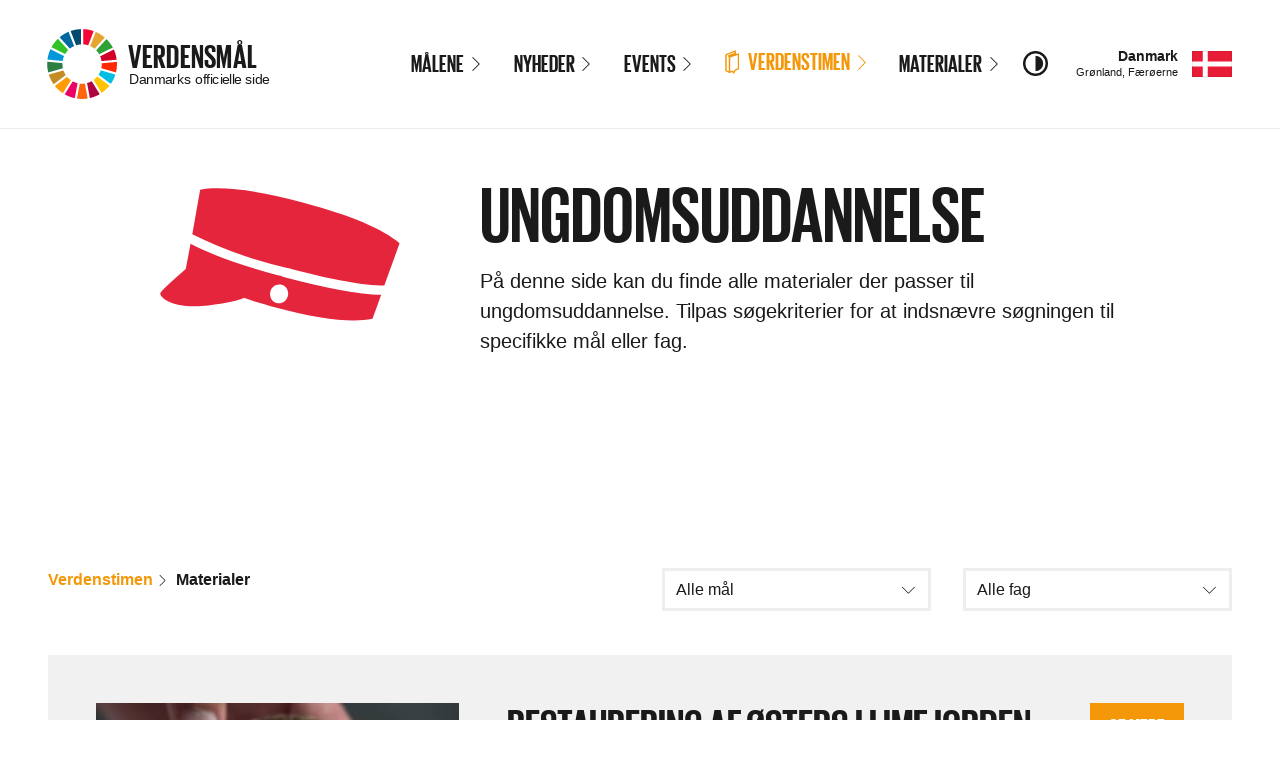

--- FILE ---
content_type: text/css; charset=utf-8
request_url: https://www.verdensmaal.org/e2f8e6ec503207c8.bundle.css
body_size: 40244
content:
.Theme{background-color:#fff;background-color:rgb(var(--current-background))}.Theme--1{background-color:#e5243b;background-color:rgb(var(--color-goal-1))}.Theme--2{background-color:#dda63a;background-color:rgb(var(--color-goal-2))}.Theme--3{background-color:#4c9f38;background-color:rgb(var(--color-goal-3))}.Theme--4{background-color:#c5192d;background-color:rgb(var(--color-goal-4))}.Theme--5{background-color:#ff3a21;background-color:rgb(var(--color-goal-5))}.Theme--6{background-color:#26bde2;background-color:rgb(var(--color-goal-6))}.Theme--7{background-color:#fcc30b;background-color:rgb(var(--color-goal-7))}.Theme--8{background-color:#a21942;background-color:rgb(var(--color-goal-8))}.Theme--9{background-color:#fd6925;background-color:rgb(var(--color-goal-9))}.Theme--10{background-color:#dd1367;background-color:rgb(var(--color-goal-10))}.Theme--11{background-color:#fd9d24;background-color:rgb(var(--color-goal-11))}.Theme--12{background-color:#bf8b2e;background-color:rgb(var(--color-goal-12))}.Theme--13{background-color:#3f7e44;background-color:rgb(var(--color-goal-13))}.Theme--14{background-color:#0a97d9;background-color:rgb(var(--color-goal-14))}.Theme--15{background-color:#56c02b;background-color:rgb(var(--color-goal-15))}.Theme--16{background-color:#00689d;background-color:rgb(var(--color-goal-16))}.Theme--17{background-color:#19486a;background-color:rgb(var(--color-goal-17))}
/*! normalize.css v8.0.1 | MIT License | github.com/necolas/normalize.css */
@keyframes slide-up{0%{opacity:0;transform:translateY(50px)}to{opacity:1;transform:none}}@keyframes Grid-cell--appear{to{opacity:1;transform:translate(0,0)}}@keyframes Chart-bar--grow{to{transform:scaleY(1)}}@keyframes Chart-label--slidein{0%{opacity:0;transform:translateY(40px)}to{opacity:1;transform:translateY(0)}}@keyframes Chart-arrow--slidein{0%{opacity:0;transform:translate(-20px,20px)}to{opacity:1;transform:translate(0,0)}}@keyframes Goal-pagination--appear{to{transform:translateX(0)}}@keyframes Share-option--appear{to{opacity:1;transform:translateY(0)}}@keyframes Share-preview--appear{to{transform:translateY(0);opacity:1}}@keyframes Share-raw--appear{to{opacity:1;transform:translateY(0)}}@keyframes Mission-item--appear{to{transform:translateY(0)}}@keyframes Mission-cloud--appear{to{transform:translateY(0)}}@keyframes Mission-birds--appear{to{transform:translateY(0)}}@keyframes Calendar-item--appear{to{opacity:1;transform:translateY(0)}}@keyframes View-header--appearing{0%{opacity:0}to{opacity:1;will-change:unset}}@keyframes Embed--appear{0%{opacity:0}to{opacity:1}}@keyframes Embed--disappear{0%{opacity:1}to{opacity:0}}@keyframes Embed-iframe--disappear{0%{transform:translate(-50%,-50%)}to{transform:translate(-50%,50vh)}}@keyframes Embed-content--appear{to{visibility:visible}}@keyframes Overlay-option--appear{to{opacity:1;transform:translateY(0)}}@keyframes Overlay-preview--appear{to{transform:translateY(0);opacity:1}}@keyframes Overlay-column--appear{to{transform:translateY(0);opacity:1}}@keyframes Overlay-raw--appear{to{opacity:1;transform:translateY(0)}}@keyframes Background1-person--appearBottom{0%{opacity:1;transform:translateY(100%)}to{opacity:1;transform:translateY(0)}}@keyframes Background1-person--appearRight{0%{opacity:1;transform:translateX(100%)}to{opacity:1;transform:translateX(0)}}@keyframes Background1-stripes--pan{to{transform:translateX(-25%)}}@keyframes Background1-person--show{to{opacity:1}}@keyframes Background2-crop--appear{0%{opacity:1;transform:translateY(100%)}to{opacity:1;transform:translateY(0)}}@keyframes Background2-crop--growing{to{transform:translateY(-30px)}}@keyframes Background2-tractor--appear{to{transform:translateY(0)}}@keyframes Background2-chassis--shaking{0%{transform:translate(1px,.5px) rotate(0deg)}10%{transform:translate(-.5px,-1px) rotate(-1deg)}20%{transform:translate(-1.5px,0) rotate(1deg)}30%{transform:translate(0,1px) rotate(0deg)}40%{transform:translate(.5px,-.5px) rotate(1deg)}50%{transform:translate(-.5px,1px) rotate(-1deg)}60%{transform:translate(-1.5px,.5px) rotate(0deg)}70%{transform:translate(1px,.5px) rotate(-1deg)}80%{transform:translate(-.5px,-.5px) rotate(1deg)}90%{transform:translate(1px,1px) rotate(0deg)}to{transform:translate(.5px,-1px) rotate(-1deg)}}@keyframes Background4-letter--bounce{0%{transform:rotate(8deg)}50%{transform:translateY(-20%) rotate(-6deg)}to{transform:translateY(0) rotate(0deg)}}@keyframes Background4-letter--tilt{0%{transform:rotate(16deg)}50%{transform:translateY(-27%) rotate(-16deg)}to{transform:translateY(-6px) rotate(-36deg)}}@keyframes Background4-lego--bounce{0%{transform:rotate(2deg)}50%{transform:translateY(-3%) rotate(-2deg)}to{transform:translateY(0) rotate(0deg)}}@keyframes Background3-lifepath--undraw{to{stroke-dashoffset:1800}}@keyframes Background3-lifepath--draw{to{stroke-dashoffset:0}}@keyframes Background5-person--appear{0%{opacity:1;transform:translateY(100%)}to{opacity:1;transform:translateY(0)}}@keyframes Background5-grower--renderFix{to{transform-origin:bottom center}}@keyframes Background5-grower--growing{to{transform:scale(1)}}@keyframes Background6-drop--falling{0%{transform:translateY(-100%)}to{transform:translateY(100vh) translateY(100%)}}@keyframes Background8-bar--appear{0%{opacity:1;transform:translateY(100%)}to{opacity:1;transform:translateY(0)}}@keyframes Background8-curve--appear{to{transform:scaleY(1)}}@keyframes Background7-dimmer--up{to{opacity:0}}@keyframes Background7-energySun--appear{to{transform:translateY(0)}}@keyframes Background7-building--appear{to{transform:translateY(0)}}@keyframes Background7-turbine--appear{to{transform:translateY(0)}}@keyframes Background7-blades--spin{0%{transform:rotate(0deg)}to{transform:rotate(360deg)}}@keyframes Background7-lightBulb--appear{to{transform:translateY(0)}}@keyframes Background7-lightRay--appear{to{stroke-dashoffset:0}}@keyframes Background9--appear{to{transform:translateY(0)}}@keyframes Background9-cloud--appear{0%{transform:translateY(500%)}to{transform:translateY(0)}}@keyframes Background9-blades--spin{0%{transform:rotate(0deg)}to{transform:rotate(360deg)}}@keyframes Background9-satellite--flying{0%{transform:rotate(-20deg)}to{transform:rotate(20deg)}}@keyframes Background11-detail--appear{0%{transform:translateY(100%);opacity:1}to{transform:translateY(0);opacity:1}}@keyframes Background11-spray--starting{to{stroke-dashoffset:198}}@keyframes Background11-spray--running{to{stroke-dashoffset:0}}@keyframes Background11-sky--rise{to{transform:translateY(-100%)}}@keyframes Background11-lightRay--appear{0%{opacity:0;stroke-dashoffset:30}15%{opacity:1;stroke-dashoffset:27}85%{opacity:1;stroke-dashoffset:20}to{opacity:0;stroke-dashoffset:10}}@keyframes Background11-cloud--appear{0%{transform:translateY(200%) translateY(50px)}25%{transform:translateY(200%)}to{transform:translateY(0)}}@keyframes Background13-eyeLid--fill{to{stroke-dashoffset:0}}@keyframes Background13-globe--appear{0%{opacity:0;transform:translate(-50%,-50%) scale(.4)}to{opacity:1;transform:translate(-50%,-50%) scale(1)}}@keyframes Background13-globeShape--spin{0%{transform:rotate(0deg)}to{transform:rotate(360deg)}}@keyframes Background12-bg--appear{to{opacity:1}}@keyframes Background12-circle--appear{to{transform:scale(1)}}@keyframes Background12-circle--spin{0%{transform:translate(-50%,-50%) rotate(.5turn)}to{transform:translate(-50%,-50%) rotate(1.5turn)}}@keyframes Background15-inhabitant--appear{0%{opacity:1;transform:translateY(100%)}to{opacity:1;transform:translateY(0)}}@keyframes Background15-sky--rise{to{transform:translateY(-100%)}}@keyframes Background15-cloud--appear{0%{transform:translateY(200%) translateY(50px)}25%{transform:translateY(200%)}to{transform:translateY(0)}}@keyframes Background15-hill--appear{to{transform:scaleY(1)}}@keyframes Background10-bend--disappear{to{transform:translateX(-50%) scaleY(0)}}@keyframes Background16--appear{to{transform:translate(-50%,0)}}@keyframes Background16-institution--appear{to{transform:translate(-50%,0)}}@keyframes Background16-person--appear{to{transform:translateY(0)}}@keyframes Background16-sky--appear{to{transform:translateY(0)}}@keyframes Background16-cloud--appear{0%{transform:translateY(200%) translateY(50px)}25%{transform:translateY(200%)}to{transform:translateY(0)}}@keyframes Background16-dove--appearing{to{transform:translateY(0)}}@keyframes Background17-thread--draw{to{stroke-dashoffset:0}}@keyframes Background17-node--appear{to{opacity:1}}@keyframes Background14-sea--appear{to{opacity:1;transform:scale(1)}}html{line-height:1.15;-webkit-text-size-adjust:100%}.Text img,.Text ol,.Text p,.Text pre,.Text ul,body{margin:0}details,main{display:block}hr{box-sizing:content-box;height:0;overflow:visible}code,kbd,pre,samp{font-family:monospace,monospace;font-size:1em}a{background-color:transparent;color:inherit;text-decoration:none;cursor:pointer}abbr[title]{border-bottom:none;-webkit-text-decoration:underline dotted;text-decoration:underline dotted}b{font-weight:bolder}small{font-size:80%}sub,sup{font-size:75%;line-height:0;position:relative;vertical-align:baseline}sub{bottom:-.25em}sup{top:-.5em}img{border-style:none}input,optgroup,select,textarea{font-family:inherit;font-size:100%;line-height:1.15;margin:0}button,input{overflow:visible}button,select{text-transform:none}[type=button],[type=reset],[type=submit],button{-webkit-appearance:button}[type=button]::-moz-focus-inner,[type=reset]::-moz-focus-inner,[type=submit]::-moz-focus-inner,button::-moz-focus-inner{border-style:none;padding:0}[type=button]:-moz-focusring,[type=reset]:-moz-focusring,[type=submit]:-moz-focusring,button:-moz-focusring{outline:1px dotted ButtonText}fieldset{padding:.35em .75em .625em}legend{color:inherit;display:table;max-width:100%;white-space:normal}progress{vertical-align:baseline}textarea{overflow:auto}[type=checkbox],[type=radio],legend{box-sizing:border-box;padding:0}[type=number]::-webkit-inner-spin-button,[type=number]::-webkit-outer-spin-button{height:auto}[type=search]{-webkit-appearance:textfield;outline-offset:-2px}[type=search]::-webkit-search-decoration{-webkit-appearance:none}::-webkit-file-upload-button{-webkit-appearance:button;font:inherit}summary{display:list-item}[hidden],template{display:none}:root{--color-theme:229, 36, 59;--color-theme-shaded:187, 29, 48}.u-colorTheme{--current-color:var(--color-theme)!important}.u-bgTheme{--current-background:var(--color-theme)!important;--color-link:var(--current-color)!important}.theme-verdenstimen,.theme-verdenstimen *,.theme-verdenstimen ::after,.theme-verdenstimen ::before{--color-theme:var(--high-contrast-dark, 244, 151, 9)!important;--color-theme-shaded:var(--high-contrast-dark, 197, 122, 7)!important}.theme-highContrast,.theme-highContrast *,.theme-highContrast ::after,.theme-highContrast ::before{--high-contrast-light:var(--default-background-color)!important;--high-contrast-dark:var(--default-color)!important;--high-contrast-on:1!important;--high-contrast-underline:underline!important;--high-contrast-bold:600!important;--color-theme:189, 26, 45!important;--color-theme-shaded:164, 20, 37!important;--color-text-muted:var(--default-color)!important;--color-gray:var(--default-color)!important;--color-gray-dark:var(--default-color)!important;--color-gray-light:var(--default-background-color)!important;--color-twitter:var(--default-color)!important;--color-facebook:var(--default-color)!important;--color-youtube:var(--default-color)!important;--color-instagram:var(--default-color)!important;--color-weibo:var(--default-color)!important;--color-vk:var(--default-color)!important;--color-goal-1:var(--default-color)!important;--color-goal-2:var(--default-color)!important;--color-goal-3:var(--default-color)!important;--color-goal-4:var(--default-color)!important;--color-goal-5:var(--default-color)!important;--color-goal-6:var(--default-color)!important;--color-goal-7:var(--default-color)!important;--color-goal-8:var(--default-color)!important;--color-goal-9:var(--default-color)!important;--color-goal-10:var(--default-color)!important;--color-goal-11:var(--default-color)!important;--color-goal-12:var(--default-color)!important;--color-goal-13:var(--default-color)!important;--color-goal-14:var(--default-color)!important;--color-goal-15:var(--default-color)!important;--color-goal-16:var(--default-color)!important;--color-goal-17:var(--default-color)!important;--color-goal-1-shaded:var(--default-color)!important;--color-goal-2-shaded:var(--default-color)!important;--color-goal-3-shaded:var(--default-color)!important;--color-goal-4-shaded:var(--default-color)!important;--color-goal-5-shaded:var(--default-color)!important;--color-goal-6-shaded:var(--default-color)!important;--color-goal-7-shaded:var(--default-color)!important;--color-goal-8-shaded:var(--default-color)!important;--color-goal-9-shaded:var(--default-color)!important;--color-goal-10-shaded:var(--default-color)!important;--color-goal-11-shaded:var(--default-color)!important;--color-goal-12-shaded:var(--default-color)!important;--color-goal-13-shaded:var(--default-color)!important;--color-goal-14-shaded:var(--default-color)!important;--color-goal-15-shaded:var(--default-color)!important;--color-goal-16-shaded:var(--default-color)!important;--color-goal-17-shaded:var(--default-color)!important}:root{--default-font-family:-apple-system, BlinkMacSystemFont, "Segoe UI", Roboto, Helvetica, Arial, sans-serif, "Apple Color Emoji", "Segoe UI Emoji", "Segoe UI Symbol";--default-font-size:1rem;--default-line-height:1.5;--heading-font-family:"Giorgio Sans Bold", "AvenirNextCondensed-DemiBold", "HelveticaNeue-CondensedBold", "Helvetica Inserat", "Franklin Gothic Condensed", Haettenschweiler, Impact, sans-serif-condensed, sans-serif;--heading-word-spacing:0.04em;--heading-line-height:1.2;--default-background-color:255, 255, 255;--default-color:26, 26, 26;--color-link:var(--color-theme, 38, 189, 226);--color-link-shaded:var(--color-theme-shaded, 16, 162, 198);--color-text-muted:117, 117, 117;--color-text-muted-shaded:80, 80, 80;--max-width:2000px;--page-gutter:1.125rem;--focus-ring-width:0.2rem;--focus-ring-color:var(--color-gray-dark);--figure-gradient:linear-gradient(
    -180deg,
    rgba(0, 0, 0, 0.08) 0%,
    rgba(0, 0, 0, 0.10) 30%,
    rgba(0, 0, 0, 0.11) 55%,
    rgba(0, 0, 0, 0.7) 100%
  );--ease-in:cubic-bezier(0.4, 0, 1, 1);--ease-out:cubic-bezier(0, 0, 0.2, 1);--ease:cubic-bezier(0.4, 0, 0.2, 1);--current-background:var(--default-background-color);--current-color:var(--default-color);--color-gray-light:241, 241, 241;--color-gray:170, 170, 170;--color-gray-dark:26, 26, 26;--color-twitter:29, 161, 242;--color-facebook:60, 90, 153;--color-youtube:218, 34, 25;--color-instagram:35, 35, 35;--color-goal-1:229, 36, 59;--color-goal-1-shaded:117, 0, 31;--color-goal-2:221, 166, 58;--color-goal-2-shaded:119, 72, 4;--color-goal-3:76, 159, 56;--color-goal-3-shaded:13, 59, 6;--color-goal-4:197, 25, 45;--color-goal-4-shaded:91, 1, 4;--color-goal-5:255, 58, 33;--color-goal-5-shaded:128, 5, 1;--color-goal-6:38, 189, 226;--color-goal-6-shaded:1, 83, 121;--color-goal-7:252, 195, 11;--color-goal-7-shaded:123, 74, 0;--color-goal-8:162, 25, 66;--color-goal-8-shaded:64, 0, 42;--color-goal-9:253, 105, 37;--color-goal-9-shaded:135, 38, 0;--color-goal-10:221, 19, 103;--color-goal-10-shaded:110, 0, 53;--color-goal-11:253, 157, 36;--color-goal-11-shaded:199, 52, 0;--color-goal-12:191, 139, 46;--color-goal-12-shaded:91, 50, 3;--color-goal-13:63, 126, 68;--color-goal-13-shaded:0, 48, 31;--color-goal-14:10, 151, 217;--color-goal-14-shaded:0, 53, 112;--color-goal-15:86, 192, 43;--color-goal-15-shaded:16, 87, 2;--color-goal-16:0, 104, 157;--color-goal-16-shaded:0, 27, 60;--color-goal-17:25, 72, 106;--color-goal-17-shaded:0, 19, 46}@media (min-width:600px){:root{--page-gutter:1.5rem}}@media (min-width:1000px){:root{--page-gutter:2rem}}@media (min-width:1200px){:root{--page-gutter:3rem}}.u-colorCurrent{color:#1a1a1a!important;color:rgb(var(--current-color))!important}.u-bgCurrent{background:#fff!important;background:rgb(var(--current-background))!important}.u-bgBlack{--current-background:0, 0, 0!important}.u-colorBlack{--current-color:0, 0, 0!important}.u-bgWhite{--current-background:255, 255, 255!important}.u-colorWhite{--current-color:255, 255, 255!important}.u-bgGrayLight{--current-background:var(--color-gray-light)!important}.u-colorGrayLight{--current-color:var(--color-gray-light)!important}.u-bgGray{--current-background:var(--color-gray)!important}.u-colorGray{--current-color:var(--color-gray)!important}.u-bgGrayDark{--current-background:var(--color-gray-dark)!important}.u-colorGrayDark{--current-color:var(--color-gray-dark)!important}.u-bg1{--current-background:var(--color-goal-1)!important}.u-bg1shaded{--current-background:var(--color-goal-1-shaded)!important}.u-color1{--current-color:var(--color-goal-1)!important}.u-color1shaded{--current-color:var(--color-goal-1-shaded)!important}.u-bg2{--current-background:var(--color-goal-2)!important}.u-bg2shaded{--current-background:var(--color-goal-2-shaded)!important}.u-color2{--current-color:var(--color-goal-2)!important}.u-color2shaded{--current-color:var(--color-goal-2-shaded)!important}.u-bg3{--current-background:var(--color-goal-3)!important}.u-bg3shaded{--current-background:var(--color-goal-3-shaded)!important}.u-color3{--current-color:var(--color-goal-3)!important}.u-color3shaded{--current-color:var(--color-goal-3-shaded)!important}.u-bg4{--current-background:var(--color-goal-4)!important}.u-bg4shaded{--current-background:var(--color-goal-4-shaded)!important}.u-color4{--current-color:var(--color-goal-4)!important}.u-color4shaded{--current-color:var(--color-goal-4-shaded)!important}.u-bg5{--current-background:var(--color-goal-5)!important}.u-bg5shaded{--current-background:var(--color-goal-5-shaded)!important}.u-color5{--current-color:var(--color-goal-5)!important}.u-color5shaded{--current-color:var(--color-goal-5-shaded)!important}.u-bg6{--current-background:var(--color-goal-6)!important}.u-bg6shaded{--current-background:var(--color-goal-6-shaded)!important}.u-color6{--current-color:var(--color-goal-6)!important}.u-color6shaded{--current-color:var(--color-goal-6-shaded)!important}.u-bg7{--current-background:var(--color-goal-7)!important}.u-bg7shaded{--current-background:var(--color-goal-7-shaded)!important}.u-color7{--current-color:var(--color-goal-7)!important}.u-color7shaded{--current-color:var(--color-goal-7-shaded)!important}.u-bg8{--current-background:var(--color-goal-8)!important}.u-bg8shaded{--current-background:var(--color-goal-8-shaded)!important}.u-color8{--current-color:var(--color-goal-8)!important}.u-color8shaded{--current-color:var(--color-goal-8-shaded)!important}.u-bg9{--current-background:var(--color-goal-9)!important}.u-bg9shaded{--current-background:var(--color-goal-9-shaded)!important}.u-color9{--current-color:var(--color-goal-9)!important}.u-color9shaded{--current-color:var(--color-goal-9-shaded)!important}.u-bg10{--current-background:var(--color-goal-10)!important}.u-bg10shaded{--current-background:var(--color-goal-10-shaded)!important}.u-color10{--current-color:var(--color-goal-10)!important}.u-color10shaded{--current-color:var(--color-goal-10-shaded)!important}.u-bg11{--current-background:var(--color-goal-11)!important}.u-bg11shaded{--current-background:var(--color-goal-11-shaded)!important}.u-color11{--current-color:var(--color-goal-11)!important}.u-color11shaded{--current-color:var(--color-goal-11-shaded)!important}.u-bg12{--current-background:var(--color-goal-12)!important}.u-bg12shaded{--current-background:var(--color-goal-12-shaded)!important}.u-color12{--current-color:var(--color-goal-12)!important}.u-color12shaded{--current-color:var(--color-goal-12-shaded)!important}.u-bg13{--current-background:var(--color-goal-13)!important}.u-bg13shaded{--current-background:var(--color-goal-13-shaded)!important}.u-color13{--current-color:var(--color-goal-13)!important}.u-color13shaded{--current-color:var(--color-goal-13-shaded)!important}.u-bg14{--current-background:var(--color-goal-14)!important}.u-bg14shaded{--current-background:var(--color-goal-14-shaded)!important}.u-color14{--current-color:var(--color-goal-14)!important}.u-color14shaded{--current-color:var(--color-goal-14-shaded)!important}.u-bg15{--current-background:var(--color-goal-15)!important}.u-bg15shaded{--current-background:var(--color-goal-15-shaded)!important}.u-color15{--current-color:var(--color-goal-15)!important}.u-color15shaded{--current-color:var(--color-goal-15-shaded)!important}.u-bg16{--current-background:var(--color-goal-16)!important}.u-bg16shaded{--current-background:var(--color-goal-16-shaded)!important}.u-color16{--current-color:var(--color-goal-16)!important}.u-color16shaded{--current-color:var(--color-goal-16-shaded)!important}.u-bg17{--current-background:var(--color-goal-17)!important}.u-bg17shaded{--current-background:var(--color-goal-17-shaded)!important}.u-color17{--current-color:var(--color-goal-17)!important}.u-color17shaded{--current-color:var(--color-goal-17-shaded)!important}.u-loading,.u-loadingAdaptive{--current-background:0, 0, 0, 0.04!important;background:rgba(255,255,255)!important;background:rgba(var(--current-background))!important;display:inline!important;color:transparent!important;-webkit-user-select:none!important;-ms-user-select:none!important;user-select:none!important}.u-loadingAdaptive{background:rgba(255,255,255,.2)!important}.u-hidden{display:none!important}.u-hiddenVisually{border:0!important;clip:rect(1px,1px,1px,1px)!important;height:1px!important;overflow:hidden!important;padding:0!important;position:absolute!important;width:1px!important}@media print{.u-printHidden{display:none!important}}.u-block{display:block!important}.u-inlineBlock{display:inline-block!important}.u-inline{display:inline!important}.u-flex{display:-ms-flexbox!important;display:flex!important}.u-flexWrap{flex-Wrap:wrap!important}.u-alignCenter{-ms-flex-align:center!important;align-items:center!important}.u-alignStart{-ms-flex-align:start!important;align-items:flex-start!important}.u-alignEnd{-ms-flex-align:end!important;align-items:flex-end!important}.u-justifyCenter{-ms-flex-pack:center!important;justify-content:center!important}.u-posStatic{position:static!important}.u-posRelative{position:relative!important}.u-posAbsolute{position:absolute!important}.u-posFixed{position:fixed!important}.u-posSticky{position:sticky!important}.u-top{top:0!important}.u-right{right:0!important}.u-bottom{bottom:0!important}.u-left{left:0!important}.u-aspect1-1,.u-aspect16-9,.u-aspect4-3{position:relative!important}.u-aspect1-1::before,.u-aspect16-9::before,.u-aspect4-3::before{content:""!important;display:block!important;height:0!important}.u-aspect1-1::before{padding-top:100%!important}.u-aspect4-3::before{padding-top:calc(100%*3/4)!important}.u-aspect16-9::before{padding-top:calc(100%*9/16)!important}.u-cover{-o-object-fit:cover!important;object-fit:cover!important;width:100%!important;height:100%!important;position:absolute!important;left:0!important;top:0!important}.u-col,.u-cols{display:-ms-flexbox!important;display:flex!important}.u-cols{-ms-flex-wrap:wrap!important;flex-wrap:wrap!important}.u-col{-ms-flex:0 0 100%;flex:0 0 100%;min-width:0!important}.u-container,.u-lg-container,.u-md-container,.u-xl-container{width:100%!important;margin-left:auto!important;margin-right:auto!important;padding-left:1.125rem!important;padding-left:var(--page-gutter)!important;padding-right:1.125rem!important;padding-right:var(--page-gutter)!important;max-width:calc(2000px + (1.125rem*2))!important;max-width:calc(var(--max-width) + (var(--page-gutter)*2))!important}@supports (padding-left:constant(safe-area-inset-left)){.u-container,.u-lg-container,.u-md-container,.u-xl-container{padding-left:calc(1.125rem + constant(safe-area-inset-left))!important;padding-left:calc(var(--page-gutter) + constant(safe-area-inset-left))!important;padding-right:calc(1.125rem + constant(safe-area-inset-right))!important;padding-right:calc(var(--page-gutter) + constant(safe-area-inset-right))!important}}@supports (padding-left:env(safe-area-inset-left)){.u-container,.u-lg-container,.u-md-container,.u-xl-container{padding-left:calc(1.125rem + env(safe-area-inset-left))!important;padding-left:calc(var(--page-gutter) + env(safe-area-inset-left))!important;padding-right:calc(1.125rem + env(safe-area-inset-right))!important;padding-right:calc(var(--page-gutter) + env(safe-area-inset-right))!important}}@media (max-width:599px){.u-md-container{padding-left:0!important;padding-right:0!important}}@media (max-width:899px){.u-lg-container{padding-left:0!important;padding-right:0!important}}@media (max-width:1199px){.u-xl-container{padding-left:0!important;padding-right:0!important}}.u-size1of1{-ms-flex-preferred-size:auto!important;flex-basis:auto!important;width:100%!important}.u-size1of6{width:calc(100%*1/6)!important}.u-size1of3,.u-size1of4,.u-size1of6{-ms-flex-preferred-size:auto!important;flex-basis:auto!important}.u-size1of4{width:25%!important}.u-size1of3{width:calc(100%*1/3)!important}.u-size1of2,.u-size2of4{width:50%!important}.u-size1of2,.u-size2of3,.u-size2of4,.u-size3of4{-ms-flex-preferred-size:auto!important;flex-basis:auto!important}.u-size2of3{width:calc(100%*2/3)!important}.u-size3of4{width:75%!important}@media (min-width:400px){.u-sm-size1of1{-ms-flex-preferred-size:auto!important;flex-basis:auto!important;width:100%!important}.u-sm-size1of6{width:calc(100%*1/6)!important}.u-sm-size1of3,.u-sm-size1of4,.u-sm-size1of6{-ms-flex-preferred-size:auto!important;flex-basis:auto!important}.u-sm-size1of4{width:25%!important}.u-sm-size1of3{width:calc(100%*1/3)!important}.u-sm-size1of2,.u-sm-size2of4{width:50%!important}.u-sm-size1of2,.u-sm-size2of3,.u-sm-size2of4,.u-sm-size3of4{-ms-flex-preferred-size:auto!important;flex-basis:auto!important}.u-sm-size2of3{width:calc(100%*2/3)!important}.u-sm-size3of4{width:75%!important}}@media (min-width:600px){.u-md-size1of1{-ms-flex-preferred-size:auto!important;flex-basis:auto!important;width:100%!important}.u-md-size1of6{width:calc(100%*1/6)!important}.u-md-size1of3,.u-md-size1of4,.u-md-size1of6{-ms-flex-preferred-size:auto!important;flex-basis:auto!important}.u-md-size1of4{width:25%!important}.u-md-size1of3{width:calc(100%*1/3)!important}.u-md-size1of2,.u-md-size2of4{width:50%!important}.u-md-size1of2,.u-md-size2of3,.u-md-size2of4,.u-md-size3of4{-ms-flex-preferred-size:auto!important;flex-basis:auto!important}.u-md-size2of3{width:calc(100%*2/3)!important}.u-md-size3of4{width:75%!important}}@media (min-width:1000px){.u-lg-size1of1{-ms-flex-preferred-size:auto!important;flex-basis:auto!important;width:100%!important}.u-lg-size1of6{width:calc(100%*1/6)!important}.u-lg-size1of3,.u-lg-size1of4,.u-lg-size1of6{-ms-flex-preferred-size:auto!important;flex-basis:auto!important}.u-lg-size1of4{width:25%!important}.u-lg-size1of3{width:calc(100%*1/3)!important}.u-lg-size1of2,.u-lg-size2of4{width:50%!important}.u-lg-size1of2,.u-lg-size2of3,.u-lg-size2of4,.u-lg-size3of4{-ms-flex-preferred-size:auto!important;flex-basis:auto!important}.u-lg-size2of3{width:calc(100%*2/3)!important}.u-lg-size3of4{width:75%!important}}@media (min-width:1500px){.u-xl-size1of3,.u-xl-size1of4,.u-xl-size1of6{-ms-flex-preferred-size:auto!important;flex-basis:auto!important}.u-xl-size1of4{width:25%!important}.u-xl-size1of3,.u-xl-size1of6{width:calc(100%*1/6)!important}.u-xl-size1of3{width:calc(100%*1/3)!important}.u-xl-size1of2,.u-xl-size2of4{width:50%!important}.u-xl-size1of2,.u-xl-size2of3,.u-xl-size2of4,.u-xl-size3of4{-ms-flex-preferred-size:auto!important;flex-basis:auto!important}.u-xl-size2of3{width:calc(100%*2/3)!important}.u-xl-size3of4{width:75%!important}}.u-sizeFit{-ms-flex-preferred-size:auto!important;flex-basis:auto!important}.u-sizeFill{-ms-flex:1 1 0%!important;flex:1 1 0%!important;-ms-flex-preferred-size:0!important;flex-basis:0!important}.u-sizeFillAlt{-ms-flex:1 1 auto!important;flex:1 1 auto!important;-ms-flex-preferred-size:auto!important;flex-basis:auto!important}.u-sizeFull{width:100%!important;max-width:none!important;-ms-flex:1 0 100%!important;flex:1 0 100%!important}.u-spaceA0{margin:0!important}.u-spaceA1{margin:.5rem!important}.u-spaceA2{margin:1rem!important}.u-spaceA3{margin:1.5rem!important}.u-spaceA4{margin:2rem!important}.u-spaceA5{margin:2.5rem!important}.u-spaceA6{margin:3rem!important}.u-spaceA8{margin:4rem!important}.u-spaceT0{margin-top:0!important}.u-spaceT1{margin-top:.5rem!important}.u-spaceT2{margin-top:1rem!important}.u-spaceT3{margin-top:1.5rem!important}.u-spaceT4{margin-top:2rem!important}.u-spaceT5{margin-top:2.5rem!important}.u-spaceT6{margin-top:3rem!important}.u-spaceT8{margin-top:4rem!important}.u-spaceR0{margin-right:0!important}.u-spaceR1{margin-right:.5rem!important}.u-spaceR2{margin-right:1rem!important}.u-spaceR3{margin-right:1.5rem!important}.u-spaceR4{margin-right:2rem!important}.u-spaceR5{margin-right:2.5rem!important}.u-spaceR6{margin-right:3rem!important}.u-spaceR8{margin-right:4rem!important}.u-spaceB0{margin-bottom:0!important}.u-spaceB1{margin-bottom:.5rem!important}.u-spaceB2{margin-bottom:1rem!important}.u-spaceB3{margin-bottom:1.5rem!important}.u-spaceB4{margin-bottom:2rem!important}.u-spaceB5{margin-bottom:2.5rem!important}.u-spaceB6{margin-bottom:3rem!important}.u-spaceB8{margin-bottom:4rem!important}.u-spaceL0{margin-left:0!important}.u-spaceL1{margin-left:.5rem!important}.u-spaceL2{margin-left:1rem!important}.u-spaceL3{margin-left:1.5rem!important}.u-spaceL4{margin-left:2rem!important}.u-spaceL5{margin-left:2.5rem!important}.u-spaceL6{margin-left:3rem!important}.u-spaceL8{margin-left:4rem!important}.u-spaceV0{margin-top:0!important;margin-bottom:0!important}.u-spaceV1{margin-top:.5rem!important;margin-bottom:.5rem!important}.u-spaceV2{margin-top:1rem!important;margin-bottom:1rem!important}.u-spaceV3{margin-top:1.5rem!important;margin-bottom:1.5rem!important}.u-spaceV4{margin-top:2rem!important;margin-bottom:2rem!important}.u-spaceV5{margin-top:2.5rem!important;margin-bottom:2.5rem!important}.u-spaceV6{margin-top:3rem!important;margin-bottom:3rem!important}.u-spaceV8{margin-top:4rem!important;margin-bottom:4rem!important}.u-spaceH0{margin-left:0!important;margin-right:0!important}.u-spaceH1{margin-left:.5rem!important;margin-right:.5rem!important}.u-spaceH2{margin-left:1rem!important;margin-right:1rem!important}.u-spaceH3{margin-left:1.5rem!important;margin-right:1.5rem!important}.u-spaceH4{margin-left:2rem!important;margin-right:2rem!important}.u-spaceH5{margin-left:2.5rem!important;margin-right:2.5rem!important}.u-spaceH6{margin-left:3rem!important;margin-right:3rem!important}.u-spaceH8{margin-left:4rem!important;margin-right:4rem!important}.u-textBold{font-weight:600!important}.u-textSemiBold{font-weight:500!important}.u-textRegular{font-weight:400!important}.u-textItalic{font-style:italic!important}.u-textCenter{text-align:center!important}.u-textRight{text-align:right!important}.u-textLeft{text-align:left!important}.u-textInherit{font-size:inherit!important;font-family:inherit!important;font-weight:inherit!important;text-transform:inherit!important;text-align:inherit!important;font-style:inherit!important}.u-textNowrap{white-space:nowrap!important}.u-textWordBreak{word-break:break-word!important}.u-textHyphens{-webkit-hyphens:auto!important;-ms-hyphens:auto!important;hyphens:auto!important}.u-textDefault{font-family:-apple-system,BlinkMacSystemFont,"Segoe UI",Roboto,Helvetica,Arial,sans-serif,"Apple Color Emoji","Segoe UI Emoji","Segoe UI Symbol"!important;font-family:var(--default-font-family)!important;line-height:1.5!important;line-height:var(--default-line-height)!important;letter-spacing:1rem!important;letter-spacing:var(--default-font-size)!important;text-transform:normal;word-spacing:normal}.u-textHeading{font-family:"Giorgio Sans Bold","AvenirNextCondensed-DemiBold","HelveticaNeue-CondensedBold","Helvetica Inserat","Franklin Gothic Condensed",Haettenschweiler,Impact,sans-serif-condensed,sans-serif!important;font-family:var(--heading-font-family)!important;line-height:1.2!important;line-height:var(--heading-line-height)!important;word-spacing:.04em!important;word-spacing:var(--heading-word-spacing)!important;text-transform:uppercase}.u-rtl{direction:rtl!important}.u-nowrap,.u-textTruncate{white-space:nowrap!important}.u-textTruncate{display:block!important;max-width:100%!important;overflow:hidden!important;text-overflow:ellipsis!important}.u-textBreakLongWords{overflow-wrap:break-word;word-wrap:break-word;-ms-word-break:break-all;word-break:break-word;-webkit-hyphens:auto;-ms-hyphens:auto;hyphens:auto}.u-slideUp{opacity:0;animation:slide-up 500ms cubic-bezier(.25,.46,.45,.94) forwards}@font-face{font-family:"Giorgio Sans Bold";font-style:normal;font-weight:600;src:url(/fdc202dd1d5c6560.giorgio-sans-bold.woff) format("woff")}:root{box-sizing:border-box;width:100%;height:100%;overflow-x:hidden;cursor:default;font-family:-apple-system,BlinkMacSystemFont,"Segoe UI",Roboto,Helvetica,Arial,sans-serif,"Apple Color Emoji","Segoe UI Emoji","Segoe UI Symbol";font-family:var(--default-font-family);background:#fff;background:rgb(var(--default-background-color));color:#1a1a1a;color:rgb(var(--default-color));font-size:100%;line-height:1.5;line-height:var(--default-line-height);-webkit-tap-highlight-color:transparent;-webkit-font-smoothing:antialiased;-moz-osx-font-smoothing:grayscale;text-rendering:geometricPrecision}@media (min-width:1500px){:root{font-size:120%}}@media (min-width:1800px){:root{font-size:140%}}*,::after,::before{box-sizing:inherit}iframe,img,svg,video{vertical-align:bottom}img{font-size:.8rem;color:rgba(0,0,0,.5)}strong{font-weight:600}a:active,a:hover{background-color:transparent}[tabindex],a,area,button,input,label,select,summary,textarea{-ms-touch-action:manipulation;touch-action:manipulation}blockquote,figure,h1,h2,h3,h4,h5,h6,iframe,ol,p,ul{font:inherit;margin:0;border:0;list-style:none;padding:0}button{padding:0;margin:0;border:0;border-radius:0;background:0 0;color:inherit;font:inherit;line-height:inherit;cursor:default}:root[scripting-enabled] [role=button],:root[scripting-enabled] [role=tab]{cursor:default}:focus:not(.focus-visible){outline:0!important}.focus-visible{outline:#1a1a1a solid .2rem!important;outline:rgb(var(--focus-ring-color)) solid var(--focus-ring-width)!important}@page{margin:2cm}@media print{a{page-break-inside:avoid}h1,h2,h3,h4,h5,h6,img,p{page-break-inside:avoid;page-break-after:avoid}img,ol,ul{page-break-before:avoid}iframe{display:none}a,a:link,a:visited{background:0 0;text-decoration:underline}}:root{--Grid-gutter:1.5rem}@media (min-width:1000px),print{:root{--Grid-gutter:2rem}}@media (min-width:1200px),print{:root{--Grid-gutter:2.75rem}}.Grid{display:-ms-flexbox;display:flex;-ms-flex-wrap:wrap;flex-wrap:wrap;width:calc(100% + 1.5rem);width:calc(100% + var(--Grid-gutter));padding-top:calc(1.5rem*.5);padding-top:calc(var(--Grid-gutter)*.5);margin:calc(var(--Grid-gutter)*-.5) calc(var(--Grid-gutter)*-.5) calc(var(--Grid-gutter)*-1);outline:solid calc(1.5rem*.5) #fff;outline:solid calc(var(--Grid-gutter)*.5) rgb(var(--current-background));outline-offset:calc(1.5rem*-.5);outline-offset:calc(var(--Grid-gutter)*-.5)}.Grid--xs{--Grid-gutter:0.625rem}.Grid--sm{--Grid-gutter:1rem}@media (min-width:1000px),print{.Grid--sm{--Grid-gutter:1.5rem}}@media (min-width:1200px),print{.Grid--sm{--Grid-gutter:2rem}}.Grid+.Grid{margin-top:calc(1.5rem*.5);margin-top:calc(var(--Grid-gutter)*.5)}.Grid-cell{-ms-flex:0 0 100%;flex:0 0 100%;display:-ms-flexbox;display:flex;min-width:0;padding:0 calc(1.5rem*.5) calc(1.5rem*.5);padding:0 calc(var(--Grid-gutter)*.5) calc(var(--Grid-gutter)*.5);margin-bottom:calc(1.5rem*.5);margin-bottom:calc(var(--Grid-gutter)*.5);border:solid 0 #f1f1f1;border:solid 0 rgb(var(--color-gray-light))}.Grid--collapse .Grid-cell{margin-bottom:0}.Grid-cell>:not(.Grid){-ms-flex-preferred-size:100%;flex-basis:100%;min-width:0}.Grid-cell--alignLeft{margin-right:auto}.Grid-cell--alignRight{margin-left:auto}.Grid-cell--alignTop{margin-bottom:auto}.Grid-cell--alignBottom{margin-top:auto}.Grid-cell--xs-top{border-top-width:1px}.Grid-cell--xs-right{border-right-width:1px}.Grid-cell--xs-bottom{border-bottom-width:1px}.Grid-cell--xs-left{border-left-width:1px}@media (min-width:400px){.Grid-cell{border-width:0}.Grid-cell--sm-top{border-top-width:1px}.Grid-cell--sm-right{border-right-width:1px}.Grid-cell--sm-bottom{border-bottom-width:1px}.Grid-cell--sm-left{border-left-width:1px}}@media (min-width:600px){.Grid-cell{border-width:0}.Grid-cell--md-top{border-top-width:1px}.Grid-cell--md-right{border-right-width:1px}.Grid-cell--md-bottom{border-bottom-width:1px}.Grid-cell--md-left{border-left-width:1px}}@media (min-width:1000px){.Grid-cell{border-width:0}.Grid-cell--lg-top{border-top-width:1px}.Grid-cell--lg-right{border-right-width:1px}.Grid-cell--lg-bottom{border-bottom-width:1px}.Grid-cell--lg-left{border-left-width:1px}}@media (min-width:1500px){.Grid-cell{border-width:0}.Grid-cell--xl-top{border-top-width:1px}.Grid-cell--xl-right{border-right-width:1px}.Grid-cell--xl-bottom{border-bottom-width:1px}.Grid-cell--xl-left{border-left-width:1px}}@media (max-width:599px){.Grid--carousel{width:100%;margin:0;overflow-x:auto;overflow-y:hidden;-ms-flex-wrap:nowrap;flex-wrap:nowrap;-webkit-overflow-scrolling:touch;-ms-scroll-snap-type:x mandatory;scroll-snap-type:x mandatory;-ms-scroll-snap-points-x:repeat(100%);scroll-snap-points-x:repeat(100%)}.Grid--carousel .Grid-cell{-ms-flex-preferred-size:calc(100% - (1.125rem*2));-ms-flex-preferred-size:calc(100% - (var(--page-gutter)*2));flex-basis:calc(100% - (1.125rem*2));flex-basis:calc(100% - (var(--page-gutter)*2));padding-left:1.125rem;padding-left:var(--page-gutter);padding-right:0;scroll-snap-align:start;margin-bottom:0}.Grid--carousel .Grid-cell:last-child{-ms-flex-preferred-size:calc(100% - 1.125rem);-ms-flex-preferred-size:calc(100% - var(--page-gutter));flex-basis:calc(100% - 1.125rem);flex-basis:calc(100% - var(--page-gutter));padding-right:1.125rem;padding-right:var(--page-gutter)}}.Grid--divided{width:100%;margin:0}.Grid--divided .Grid-cell{margin:0;padding:calc(1.125rem*2) 0;padding:calc(var(--page-gutter)*2) 0;border-top:1px solid #f1f1f1;border-top:1px solid rgb(var(--color-gray-light))}.Grid--divided .Grid-cell:first-child{border-top:0}@media (min-width:600px),print{.Grid--divided .Grid-cell{-ms-flex-preferred-size:auto;flex-basis:auto;width:50%;padding:1.125rem 0;padding:var(--page-gutter) 0;border-top:1px solid #f1f1f1;border-top:1px solid rgb(var(--color-gray-light));position:relative}.Grid--divided .Grid-cell:nth-child(2n+1)::after{content:"";width:1px;position:absolute;right:0;top:1.125rem;top:var(--page-gutter);bottom:1.125rem;bottom:var(--page-gutter);background-color:#f1f1f1;background-color:rgb(var(--color-gray-light))}.Grid--divided .Grid-cell:first-child,.Grid--divided .Grid-cell:nth-child(2){border-top:0}.Grid--divided .Grid-cell:nth-child(2n+1){padding-right:1.125rem;padding-right:var(--page-gutter)}.Grid--divided .Grid-cell:nth-child(2n+2){padding-left:1.125rem;padding-left:var(--page-gutter)}}.Grid-cell--appear{opacity:0;transform:translate(0,100px);animation:Grid-cell--appear 600ms cubic-bezier(.23,1,.32,1) forwards}@media (max-width:599px){.Grid-cell--appear{transform:translate(100px,0)}}.Banner-slot{display:-ms-flexbox;display:flex;-ms-flex-order:1;order:1;background:#f1f1f1;background:rgb(var(--color-gray-light));outline:.2rem solid;outline-offset:-.2rem;outline-color:transparent;outline-color:rgba(var(--high-contrast-dark, 0, 0, 0, 0))}.Banner-figure{-ms-flex:1 1 100%;flex:1 1 100%;overflow:hidden;position:relative;min-height:65vh;background:#d7d7d7}@media print{.Banner-figure{padding-bottom:calc(100%*9/16);min-height:0}}.Banner-image{position:absolute;top:50%;left:50%;width:auto;height:auto;transform:translate(-50%,-50%);min-width:100%}.Banner-slot .Banner-figure::before{content:"";display:block;padding-bottom:60%;background-color:rgba(241,241,241,.6);background-color:rgba(var(--color-gray-light),.6)}@supports ((-o-object-fit:cover) or (object-fit:cover)){.Banner-image{top:0;left:0;min-width:0;width:100%;height:100%;transform:none;-o-object-fit:cover;object-fit:cover}}.Banner-caption{display:block;margin:.5rem 1.125rem 0;margin:.5rem var(--page-gutter) 0;max-width:50em;font-size:.8em;line-height:1.5;line-height:var(--default-line-height);color:#757575;color:rgb(var(--color-text-muted))}@supports (margin-left:constant(safe-area-inset-left)){.Banner-caption{margin-left:calc(1.125rem + constant(safe-area-inset-left));margin-left:calc(var(--page-gutter) + constant(safe-area-inset-left));margin-right:calc(1.125rem + constant(safe-area-inset-right));margin-right:calc(var(--page-gutter) + constant(safe-area-inset-right))}}@supports (margin-left:env(safe-area-inset-left)){.Banner-caption{margin-left:calc(1.125rem + env(safe-area-inset-left));margin-left:calc(var(--page-gutter) + env(safe-area-inset-left));margin-right:calc(1.125rem + env(safe-area-inset-right));margin-right:calc(var(--page-gutter) + env(safe-area-inset-right))}}@media (min-width:1200px){.Banner-caption{margin:.5rem 0 0}}.ShareButton{display:-ms-flexbox;display:flex;-ms-flex-align:center;align-items:center;-ms-flex-pack:start;justify-content:flex-start;width:100%;padding:.25em 0;position:relative;cursor:pointer;-webkit-user-select:none;-ms-user-select:none;user-select:none}.ShareButton-icon{--current-color:var(--current-background);display:inline-block;margin-right:1.5ch}.ShareButton-text{display:inline-block;color:#757575;color:rgb(var(--high-contrast-dark, var(--color-text-muted)));transition:color 50ms cubic-bezier(0,0,.2,1)}.ShareButton:hover .ShareButton-text{color:#505050;color:rgb(var(--high-contrast-dark, var(--color-text-muted-shaded)))}.Highlight{--current-background:var(--color-theme);display:inline-block;margin:0 .2em}.Highlight-text{--background-color:rgb(var(--current-background));display:inline;padding:.15em 0 .1em;font-family:"Giorgio Sans Bold","AvenirNextCondensed-DemiBold","HelveticaNeue-CondensedBold","Helvetica Inserat","Franklin Gothic Condensed",Haettenschweiler,Impact,sans-serif-condensed,sans-serif;font-family:var(--heading-font-family);line-height:var(--heading-line-height);word-spacing:.04em;word-spacing:var(--heading-word-spacing);text-transform:uppercase;-webkit-box-decoration-break:clone;box-decoration-break:clone;background-color:#fff;background-color:rgb(var(--current-background));color:#fff;line-height:1.1;box-shadow:-.2em 0 0 var(--background-color),.2em 0 0 var(--background-color)}.Inlay{margin-bottom:5rem;background-color:#f1f1f1;background-color:rgb(var(--color-gray-light))}.Inlay-content{position:relative;margin-top:-3.5rem}.Thumbnail{display:-ms-flexbox;display:flex;width:100%;position:relative;z-index:0}.Thumbnail::before{content:"";display:block;padding-top:100%}.Thumbnail::after{width:100%;height:100%;content:"";position:absolute;left:0;top:0;z-index:-1;background:#f1f1f1;background:rgb(var(--color-gray-light));transform-origin:center;transition:transform 195ms cubic-bezier(.16,1,.3,1)}.Thumbnail--linked:hover::after{transform:scale(1.08)}.Thumbnail-container{-ms-flex:1 0 100%;flex:1 0 100%;display:-ms-flexbox;display:flex;-ms-flex-align:center;align-items:center;-ms-flex-pack:center;justify-content:center;padding:1.5rem}.Thumbnail-image{display:block;max-width:100%;max-height:100%;height:auto}.Text{color:#1a1a1a;color:rgb(var(--current-color));font-family:-apple-system,BlinkMacSystemFont,"Segoe UI",Roboto,Helvetica,Arial,sans-serif,"Apple Color Emoji","Segoe UI Emoji","Segoe UI Symbol";font-family:var(--default-font-family);line-height:1.5;line-height:var(--default-line-height);font-size:1rem;max-width:39em;text-align:left}.Text--fill{max-width:none}.Text-muted{color:#757575;color:rgb(var(--color-text-muted))}.Text small,.Text--small,.Text-small{font-size:.8em}.Text--box{padding:2em;background-color:#f1f1f1;background-color:rgb(var(--color-gray-light))}.Text:first-child{margin-top:0}.Text:last-child{margin-bottom:0}@media (min-width:1000px){.Text--large,.Text-large{font-size:1.1875rem}}.Text a:not(.Embed-link):not(.Bookmark-icon){position:relative;z-index:2;font-weight:600;color:#e5243b;color:rgb(var(--color-link));transition:color 50ms cubic-bezier(0,0,.2,1);-webkit-text-decoration:none;-webkit-text-decoration:var(--high-contrast-underline, none);text-decoration:none;text-decoration:var(--high-contrast-underline, none)}.Text a:not(.Embed-link):not(.Bookmark-icon):hover{color:#bb1d30;color:rgb(var(--color-link-shaded))}.Text-muted a:not(.Embed-link):not(.Bookmark-icon),.Text-muted a:not(.Embed-link):not(.Bookmark-icon):hover{color:inherit;text-decoration:underline;font-weight:inherit}.Text .Text-h1:not(:first-child),.Text .Text-h2:not(:first-child),.Text .Text-h3:not(:first-child),.Text .Text-h4:not(:first-child),.Text .Text-h5:not(:first-child),.Text .Text-h6:not(:first-child),.Text h1:not(:first-child),.Text h2:not(:first-child),.Text h3:not(:first-child),.Text h4:not(:first-child),.Text h5:not(:first-child),.Text h6:not(:first-child),.Text ol:not(:first-child),.Text p:not(:first-child),.Text ul:not(:first-child){margin-top:1.3em}.Text ol:not(:last-child),.Text p:not(:last-child),.Text ul:not(:last-child){margin-bottom:1.3em}.Text figure:not(:first-child),.Text img:not(:first-child),.Text pre:not(:first-child){margin-top:1.5em}.Text figure:not(:last-child),.Text img:not(:last-child),.Text pre:not(:last-child){margin-bottom:1.5em}.Text img+figcaption,.Text pre+figcaption{margin-top:-1em}.Text img{display:block;height:auto;max-width:100%}.Text pre{font-size:.75rem;overflow:auto;background:#f1f1f1;background:rgb(var(--color-gray-light));padding:1em;text-align:left}.Text ul{list-style-type:none}.Text ol{list-style-type:decimal;padding-left:1.5em}.Text ul>li{padding-left:1.5em;position:relative}.Text ol>li{padding-left:.5em}.Text ul>li::before{content:"–";position:absolute;left:0;font-weight:600;color:229,36,59;color:var(--color-theme)}.Text li+li{padding-top:.8em}.Text dl{display:grid;grid-template-columns:auto 1fr}@supports (display:grid){.Text dl>dd{padding-left:1em;margin:0}.Text dl>dd:not(:last-child){margin-bottom:.25em}}.Text iframe{width:100vw;height:calc(100%*9/16);max-width:100%;vertical-align:top;-webkit-user-select:none;-ms-user-select:none;user-select:none}.Text .Text-h1,.Text .Text-h2,.Text .Text-h3,.Text h1,.Text h2,.Text h3,.Text h4,.Text h5,.Text h6{color:#1a1a1a;color:rgb(var(--current-color))}.Text .Text-h4{margin:0}.Text .Text-h4,.Text .Text-h5,.Text .Text-h6{color:#1a1a1a;color:rgb(var(--current-color))}.Text .Text-h1,.Text .Text-h2,.Text .Text-h3,.Text h1,.Text h2,.Text h3{margin:0 0 .3em;font-weight:600;text-transform:uppercase;font-family:"Giorgio Sans Bold","AvenirNextCondensed-DemiBold","HelveticaNeue-CondensedBold","Helvetica Inserat","Franklin Gothic Condensed",Haettenschweiler,Impact,sans-serif-condensed,sans-serif;font-family:var(--heading-font-family);line-height:var(--heading-line-height);word-spacing:.04em;word-spacing:var(--heading-word-spacing);-webkit-hyphens:auto;-ms-hyphens:auto;hyphens:auto}.Text .Text-h1,.Text h1{font-size:3rem;line-height:.95}@media (min-width:500px){.Text .Text-h1,.Text h1{font-size:4rem}}.Text .Text-h2,.Text h2{font-size:2.5em;line-height:1.1}@media (min-width:500px){.Text .Text-h2,.Text h2{font-size:3rem}}.Text .Text-h3,.Text h3{font-size:1.5em;line-height:1.15}.Text .Text-h5,.Text .Text-h6,.Text h4,.Text h5,.Text h6{margin:1.3em 0;font-weight:600;font-size:inherit;line-height:inherit}@media (min-width:1200px){.Text .Text-h1,.Text h1{font-size:4.75rem}.Text .Text-h2,.Text h2{font-size:3.5rem}.Text .Text-h3,.Text h3{font-size:2em;line-height:1.1}}.Text-expandable{position:relative}@media not print{:root[scripting-enabled] .Text-expandable:not(.is-expanded){max-height:13em;overflow:hidden;padding-bottom:2em}}.Text-expander{display:none;width:100%;height:100%;position:absolute;z-index:2;left:0;top:0;background-image:linear-gradient(rgba(255,255,255,0) 10%,rgba(255,255,255,.95) 80%,#fff 88%)}@media not print{:root[scripting-enabled] .Text-expander{display:block}}.Text-toggle{--rgba:var(--high-contrast-dark), 1;--background-color:rgba(var(--rgba, 0, 0, 0, 0));padding-left:1.25em;position:absolute;left:0;bottom:0;color:#aaa;color:rgb(var(--high-contrast-light, var(--color-gray)));background-color:var(--background-color);box-shadow:.2em 0 0 var(--background-color),-.2em 0 0 var(--background-color);transition:color 140ms cubic-bezier(0,0,.2,1);transition:color 140ms var(--ease-out)}.Target-fade>span::after,.Target-fade>span::before,.Text-toggle::after,.Text-toggle::before{content:"";width:2px;height:.7em;position:absolute;left:.35em;top:50%;transform-origin:center;transform:translateY(-50%);background-color:currentColor;transition:background-color 140ms cubic-bezier(0,0,.2,1);transition:background-color 140ms var(--ease-out)}.Text-toggle::after{transform:translateY(-50%) rotate(90deg)}.Text-expander:hover .Text-toggle{color:#1a1a1a;color:rgb(var(--high-contrast-light, var(--default-color)))}:root{--Chart-scale-factor:1}.Chart,.Chart-graph{display:-ms-flexbox;display:flex;-ms-flex-direction:column;flex-direction:column;-ms-flex-pack:justify;justify-content:space-between;color:rgba(var(--color-current));font-family:-apple-system,BlinkMacSystemFont,"Segoe UI",Roboto,Helvetica,Arial,sans-serif,"Apple Color Emoji","Segoe UI Emoji","Segoe UI Symbol";font-family:var(--default-font-family);font-size:1rem;line-height:1.5;line-height:var(--default-line-height)}.Chart-graph{width:100%;height:auto;font-size:calc(1rem*1);font-size:calc(var(--default-font-size)*var(--Chart-scale-factor))}.Chart-legend{cursor:default;font-size:.7rem;margin-top:.2rem}.Chart-heading{display:-ms-flexbox;display:flex;-ms-flex-wrap:wrap;flex-wrap:wrap;margin-bottom:2rem}.Chart-title{-ms-flex:1 1 50%;flex:1 1 50%;font-weight:600}.Chart-source{font-weight:400}.Chart-legend{-ms-flex:1 1 auto;flex:1 1 auto;padding-left:2rem;text-align:right}.Chart-marker{display:inline-block;width:1em;height:1em;margin-left:1ch;position:relative;top:.15em;background-color:currentColor}.Chart-label--lg,.Chart-label--md,.Chart-label--xl,.Chart-label--xxl{font-family:"Giorgio Sans Bold","AvenirNextCondensed-DemiBold","HelveticaNeue-CondensedBold","Helvetica Inserat","Franklin Gothic Condensed",Haettenschweiler,Impact,sans-serif-condensed,sans-serif;font-family:var(--heading-font-family);word-spacing:.04em;word-spacing:var(--heading-word-spacing);line-height:1.2;line-height:var(--heading-line-height);text-transform:uppercase}.Chart-label--sm{fill:#949494;font-size:calc(.6875rem*1);font-size:calc(.6875rem*var(--Chart-scale-factor))}.Chart-label--md{font-size:calc(1.5rem*1);font-size:calc(1.5rem*var(--Chart-scale-factor))}.Chart-label--lg{font-size:calc(2.5rem*1);font-size:calc(2.5rem*var(--Chart-scale-factor))}.Chart-label--xl{font-size:9rem}.Chart-label--xxl{font-size:15rem}.Chart-label--dark,.Flag--adapt path{fill:currentColor}.Chart-label--light{fill:#fff}.Chart-link{text-decoration:underline}.Chart-pie{transform-origin:bottom;transform:translateY(-10%) scale(1.3)}.Chart--pie.Chart--standalone .Chart-legend{transform:translateY(-4.5em)}.Chart--md .Chart-pie{transform:scale(1.1)}:root[scripting-enabled] .Chart:not(.has-fallback) .Chart-fallback{display:none}@media (min-width:600px) and (max-width:999px){.Chart--shrink{--Chart-scale-factor:1.4}.Chart--shrink .Chart-legend{display:-ms-flexbox;display:flex;-ms-flex-wrap:wrap;flex-wrap:wrap;width:100%;padding:0;margin-top:1rem;text-align:left}.Chart--shrink .Chart-marque{-ms-flex:1 1 50%;flex:1 1 50%;display:-ms-flexbox;display:flex;-ms-flex-pack:end;justify-content:flex-end;-ms-flex-direction:row-reverse;flex-direction:row-reverse;-ms-flex-align:baseline;align-items:baseline}.Chart--shrink .Chart-marque:nth-child(2n+1){padding-right:1ch}.Chart--shrink .Chart-marker{margin-left:0;margin-right:1ch}.Chart--shrink .Chart-label--md{font-size:calc(1rem*1);font-size:calc(1rem*var(--Chart-scale-factor))}.Chart--shrink .Chart-label--lg{font-size:calc(2rem*1);font-size:calc(2rem*var(--Chart-scale-factor))}}@media (max-width:479px){:root{--Chart-scale-factor:1.4}.Chart-legend,.Chart-marque{display:-ms-flexbox;display:flex}.Chart-legend{-ms-flex-wrap:wrap;flex-wrap:wrap;width:100%;padding:0;margin-top:1rem;text-align:left}.Chart-marque{-ms-flex:1 1 50%;flex:1 1 50%;-ms-flex-pack:end;justify-content:flex-end;-ms-flex-direction:row-reverse;flex-direction:row-reverse;-ms-flex-align:baseline;align-items:baseline}.Chart-marque:nth-child(2n+1){padding-right:1ch}.Chart-marker{margin-left:0;margin-right:1ch}.Chart-label--md{font-size:calc(1rem*1);font-size:calc(1rem*var(--Chart-scale-factor))}.Chart-label--lg{font-size:calc(2rem*1);font-size:calc(2rem*var(--Chart-scale-factor))}.Chart--bar.Chart--standalone .Chart-legend{display:none}.Chart--standalone .Chart-pie{transform:scale(1.2)}.Chart--pie.Chart--standalone .Chart-legend{transform:translateY(-2em)}}@media (max-width:319px){:root{--Chart-scale-factor:1.8}.Chart--standalone .Chart-pie{transform:scale(1)}.Chart--pie.Chart--standalone .Chart-legend{transform:translateY(-1em)}}.Chart-bar{transform:scaleY(0);transform-origin:bottom}:root:not([scripting-enabled]) .Chart-bar,:root[scripting-enabled] .Chart.in-view .Chart-bar{animation:Chart-bar--grow 800ms forwards cubic-bezier(0,0,.2,1);animation:Chart-bar--grow 800ms forwards var(--ease-out)}.Chart-label{opacity:0;transform-origin:center}:root:not([scripting-enabled]) .Chart-label,:root[scripting-enabled] .Chart.in-view .Chart-label{animation:Chart-label--slidein 400ms forwards cubic-bezier(0,0,.2,1);animation:Chart-label--slidein 400ms forwards var(--ease-out)}:root:not([scripting-enabled]) .Chart-label--xl,:root:not([scripting-enabled]) .Chart-label--xxl,:root[scripting-enabled] .Chart.in-view .Chart-label--xl,:root[scripting-enabled] .Chart.in-view .Chart-label--xxl{animation-duration:600ms}.Chart-arrow{opacity:0}:root:not([scripting-enabled]) .Chart-arrow,:root[scripting-enabled] .Chart.in-view .Chart-arrow{animation:Chart-arrow--slidein 400ms forwards cubic-bezier(0,0,.2,1);animation:Chart-arrow--slidein 400ms forwards var(--ease-out)}.GoalGrid-slot--center .GoalGrid-container,.GoalGrid-slot--padded{display:-ms-flexbox;display:flex;width:100%;-ms-flex-align:center;align-items:center}.GoalGrid-slot--padded{padding:1.2rem;background:rgba(241,241,241,.6);background:rgba(var(--color-gray-light),.6)}@media (min-width:1200px){.GoalGrid-slot--padded{padding:2rem}}.GoalGrid-slot--center{--current-color:var(---default-color);width:100%;position:relative;text-align:center;background:rgba(241,241,241,.6);background:rgba(var(--color-gray-light),.6)}.GoalGrid-slot--center .GoalGrid-container{height:100%;padding:18%;-ms-flex-pack:center;justify-content:center;position:absolute;top:0;left:0}.GoalGrid-slot--center.GoalGrid-slot--square{padding-bottom:100%;position:relative}.GoalGrid-slot--center.GoalGrid-slot--large .GoalGrid-container,.GoalGrid-slot--center.GoalGrid-slot--small .GoalGrid-container{padding:calc(((100% - var(--gutter, 0)*2)/3)*.18)}.GoalGrid-slot--center.GoalGrid-slot--fill .GoalGrid-container{padding:1.2rem}@media (min-width:1200px){.GoalGrid-slot--center.GoalGrid-slot--fill .GoalGrid-container{padding:2rem}}:root{--Goal-color:rgb(var(--current-background));--Goal-background:rgb(var(--current-color))}.Goal{display:-ms-flexbox;display:flex;-ms-flex-align:stretch;align-items:stretch;width:100%;height:100%;position:relative;z-index:0;overflow:hidden;background:#1a1a1a;background:var(--Goal-background);color:#fff;color:var(--Goal-color);transition:transform 300ms cubic-bezier(.23,1,.32,1);will-change:transform}.Goal--mini{display:-ms-inline-flexbox;display:inline-flex;-ms-flex-align:center;align-items:center;-ms-flex-pack:center;justify-content:center;width:1.5rem;height:1.5rem;font-size:1.40625rem;font-family:"Giorgio Sans Bold","AvenirNextCondensed-DemiBold","HelveticaNeue-CondensedBold","Helvetica Inserat","Franklin Gothic Condensed",Haettenschweiler,Impact,sans-serif-condensed,sans-serif;font-family:var(--heading-font-family);line-height:1}.Goal.is-hidden{visibility:hidden;transition:none}.Goal.is-pressed{transform:scale(.97)}.Goal::before{content:"";display:block;width:0;height:0}:root[scripting-enabled] .Goal--7.Goal--background::before,:root[scripting-enabled] .Goal--7.Goal--takeover::before{width:100%;height:100%;position:absolute;left:0;top:0;z-index:-1;background-color:rgba(123,74,0,.6);background-color:rgba(var(--color-goal-7-shaded),.6)}.Goal--square::before{padding-top:100%}.Goal--landscape::before{padding-top:calc(((100% - .625rem*2)/3)*2 + .625rem);padding-top:calc(((100% - var(--gutter, 0.625rem)*2)/3)*2 + var(--gutter, 0.625rem))}.Goal--portrait::before{padding-top:calc((((100% - .625rem)/2)*3) + .625rem*2);padding-top:calc((((100% - var(--gutter, 0.625rem))/2)*3) + var(--gutter, 0.625rem)*2)}@supports (display:block){.Goal[href]::after{content:"";width:100%;height:100%;position:absolute;left:0;top:0;z-index:-1;opacity:0;background:#1a1a1a;background:var(--Goal-background);transition:opacity 180ms cubic-bezier(0,0,.2,1);transition:opacity 180ms var(--ease-out)}.Goal--fullscreen::after,.Goal--takeover::after,.Goal--transition::after{content:none}.Goal:hover::after{opacity:1}}.Goal-background{width:100%;height:100%;position:absolute;left:0;top:0;z-index:-1}.Goal--blank{--Goal-background:rgba(var(--color-gray-light), 0.6);background:rgba(241,241,241,.6);background:rgba(var(--color-gray-light),.6)}.Goal--blank[href]::after{background:#f1f1f1;background:rgba(var(--color-gray-light),1)}.Goal--1,.Goal--1:active,.Goal--1:hover{--Goal-background:rgb(var(--color-goal-1));background:#e5243b;background:rgb(var(--color-goal-1))}.Goal--1[href]::after{background:rgba(117,0,31,.13);background:rgba(var(--color-goal-1-shaded),.13)}.Goal--2,.Goal--2:active,.Goal--2:hover{--Goal-background:rgb(var(--color-goal-2));background:#dda63a;background:rgb(var(--color-goal-2))}.Goal--2[href]::after{background:rgba(119,72,4,.13);background:rgba(var(--color-goal-2-shaded),.13)}.Goal--3,.Goal--3:active,.Goal--3:hover{--Goal-background:rgb(var(--color-goal-3));background:#4c9f38;background:rgb(var(--color-goal-3))}.Goal--3[href]::after{background:rgba(13,59,6,.13);background:rgba(var(--color-goal-3-shaded),.13)}.Goal--4,.Goal--4:active,.Goal--4:hover{--Goal-background:rgb(var(--color-goal-4));background:#c5192d;background:rgb(var(--color-goal-4))}.Goal--4[href]::after{background:rgba(91,1,4,.13);background:rgba(var(--color-goal-4-shaded),.13)}.Goal--5,.Goal--5:active,.Goal--5:hover{--Goal-background:rgb(var(--color-goal-5));background:#ff3a21;background:rgb(var(--color-goal-5))}.Goal--5[href]::after{background:rgba(128,5,1,.13);background:rgba(var(--color-goal-5-shaded),.13)}.Goal--6,.Goal--6:active,.Goal--6:hover{--Goal-background:rgb(var(--color-goal-6));background:#26bde2;background:rgb(var(--color-goal-6))}.Goal--6[href]::after{background:rgba(1,83,121,.13);background:rgba(var(--color-goal-6-shaded),.13)}.Goal--7,.Goal--7:active,.Goal--7:hover{--Goal-background:rgb(var(--color-goal-7));background:#fcc30b;background:rgb(var(--color-goal-7))}.Goal--7[href]::after{background:rgba(123,74,0,.13);background:rgba(var(--color-goal-7-shaded),.13)}.Goal--8,.Goal--8:active,.Goal--8:hover{--Goal-background:rgb(var(--color-goal-8));background:#a21942;background:rgb(var(--color-goal-8))}.Goal--8[href]::after{background:rgba(64,0,42,.13);background:rgba(var(--color-goal-8-shaded),.13)}.Goal--9,.Goal--9:active,.Goal--9:hover{--Goal-background:rgb(var(--color-goal-9));background:#fd6925;background:rgb(var(--color-goal-9))}.Goal--9[href]::after{background:rgba(135,38,0,.13);background:rgba(var(--color-goal-9-shaded),.13)}.Goal--10,.Goal--10:active,.Goal--10:hover{--Goal-background:rgb(var(--color-goal-10));background:#dd1367;background:rgb(var(--color-goal-10))}.Goal--10[href]::after{background:rgba(110,0,53,.13);background:rgba(var(--color-goal-10-shaded),.13)}.Goal--11,.Goal--11:active,.Goal--11:hover{--Goal-background:rgb(var(--color-goal-11));background:#fd9d24;background:rgb(var(--color-goal-11))}.Goal--11[href]::after{background:rgba(199,52,0,.13);background:rgba(var(--color-goal-11-shaded),.13)}.Goal--12,.Goal--12:active,.Goal--12:hover{--Goal-background:rgb(var(--color-goal-12));background:#bf8b2e;background:rgb(var(--color-goal-12))}.Goal--12[href]::after{background:rgba(91,50,3,.13);background:rgba(var(--color-goal-12-shaded),.13)}.Goal--13,.Goal--13:active,.Goal--13:hover{--Goal-background:rgb(var(--color-goal-13));background:#3f7e44;background:rgb(var(--color-goal-13))}.Goal--13[href]::after{background:rgba(0,48,31,.13);background:rgba(var(--color-goal-13-shaded),.13)}.Goal--14,.Goal--14:active,.Goal--14:hover{--Goal-background:rgb(var(--color-goal-14));background:#0a97d9;background:rgb(var(--color-goal-14))}.Goal--14[href]::after{background:rgba(0,53,112,.13);background:rgba(var(--color-goal-14-shaded),.13)}.Goal--15,.Goal--15:active,.Goal--15:hover{--Goal-background:rgb(var(--color-goal-15));background:#56c02b;background:rgb(var(--color-goal-15))}.Goal--15[href]::after{background:rgba(16,87,2,.13);background:rgba(var(--color-goal-15-shaded),.13)}.Goal--16,.Goal--16:active,.Goal--16:hover{--Goal-background:rgb(var(--color-goal-16));background:#00689d;background:rgb(var(--color-goal-16))}.Goal--16[href]::after{background:rgba(0,27,60,.13);background:rgba(var(--color-goal-16-shaded),.13)}.Goal--17,.Goal--17:active,.Goal--17:hover{--Goal-background:rgb(var(--color-goal-17));background:#19486a;background:rgb(var(--color-goal-17))}.Goal--17[href]::after{background:rgba(0,19,46,.13);background:rgba(var(--color-goal-17-shaded),.13)}.Goal-container{-ms-flex:0 0 100%;flex:0 0 100%;display:-ms-flexbox;display:flex;-ms-flex-direction:column;flex-direction:column;-ms-flex-align:stretch;align-items:stretch;-ms-flex-pack:justify;justify-content:space-between}@media (max-width:999px){.Goal--portrait.Goal--11 .Goal-container,.Goal--portrait.Goal--16 .Goal-container,.Goal--portrait.Goal--2 .Goal-container,.Goal--portrait.Goal--4 .Goal-container{-ms-flex-pack:inherit;justify-content:inherit}}.Goal-cell{position:relative}.Goal-cell::before{content:"";display:block;width:0;height:0;padding-top:100%}.Goal--square .Goal-cell{width:100%}.Goal--landscape .Goal-cell{width:calc((100% - .625rem*2)/3);width:calc((100% - var(--gutter, 0.625rem)*2)/3)}.Goal--portrait .Goal-cell{width:calc((100% - .625rem)/2);width:calc((100% - var(--gutter, 0.625rem))/2)}.Goal-icon{display:-ms-flexbox;display:flex;-ms-flex-direction:column;flex-direction:column;-ms-flex-pack:start;justify-content:flex-start;-ms-flex-align:stretch;align-items:stretch;width:100%;height:100%;position:absolute;left:0;top:0;-webkit-user-select:none;-ms-user-select:none;user-select:none;white-space:nowrap}@media print{.Goal-icon,.Goal-number{color:#000}}.Goal-label{width:100%;height:auto;min-height:0;margin-top:8%;z-index:0;font-family:"Giorgio Sans Bold","AvenirNextCondensed-DemiBold","HelveticaNeue-CondensedBold","Helvetica Inserat","Franklin Gothic Condensed",Haettenschweiler,Impact,sans-serif-condensed,sans-serif;font-family:var(--heading-font-family);line-height:1.2;line-height:var(--heading-line-height);word-spacing:.04em;word-spacing:var(--heading-word-spacing);font-weight:600;text-transform:uppercase;white-space:nowrap;overflow:visible!important}.Goal-symbol{-ms-flex:1 1 auto;flex:1 1 auto;display:-ms-flexbox;display:flex;-ms-flex-direction:column;flex-direction:column;-ms-flex-pack:center;justify-content:center;width:80%;margin-left:10%;margin-top:-4%}.Goal[href] .Goal-symbol{transition:transform 180ms cubic-bezier(0,0,.2,1);transition:transform 180ms var(--ease-out);will-change:transform}@supports (display:block){.Goal[href]:hover .Goal-symbol{transform:scale(1.08)}}.Goal-content{margin:1.2rem}@media (min-width:1200px){.Goal-content{margin:2rem}}.Goal--fullscreen .Goal-content{max-width:32rem;padding-right:2.5rem;margin:.5rem 0 0}.Goal--fullscreen.Goal--1 .Goal-content{margin-left:16.1%}.Goal--fullscreen.Goal--2 .Goal-content,.Goal--fullscreen.Goal--3 .Goal-content{margin-left:12.8%}.Goal--fullscreen.Goal--4 .Goal-content{margin-left:12.2%}.Goal--fullscreen.Goal--5 .Goal-content,.Goal--fullscreen.Goal--6 .Goal-content{margin-left:12.9%}.Goal--fullscreen.Goal--7 .Goal-content{margin-left:13.5%}.Goal--fullscreen.Goal--8 .Goal-content{margin-left:12.6%}.Goal--fullscreen.Goal--9 .Goal-content{margin-left:11%}.Goal--fullscreen.Goal--10 .Goal-content{margin-left:11.1%}.Goal--fullscreen.Goal--11 .Goal-content{margin-left:12.9%}.Goal--fullscreen.Goal--12 .Goal-content,.Goal--fullscreen.Goal--13 .Goal-content{margin-left:11.4%}.Goal--fullscreen.Goal--14 .Goal-content{margin-left:11.1%}.Goal--fullscreen.Goal--15 .Goal-content{margin-left:11.3%}.Goal--fullscreen.Goal--16 .Goal-content{margin-left:9.3%}.Goal--fullscreen.Goal--17 .Goal-content{margin-left:11.9%}.Goal--fullscreen .Goal-children{height:0;overflow:visible}.Goal--fullscreen,.Goal--takeover{display:-ms-flexbox;display:flex;-ms-flex-direction:column;flex-direction:column;-ms-flex-pack:center;justify-content:center;-ms-flex-align:center;align-items:center;width:100vw;height:100vh;min-height:27rem;overflow:hidden}.Goal--takeover,.Goal--transition{position:fixed;transform-origin:0 0}.Goal--takeover{top:0;left:0;z-index:6;transform:translateX(calc(1px*(var(--left) + var(--width)*(1 - 1)/2))) translateY(calc(1px*(var(--top) + var(--height)*(1 - 1)/2))) scaleX(calc((var(--width)*1)/var(--vw))) scaleY(calc((var(--height)*1)/var(--vh)));transform:translateX(calc(1px*(var(--left) + var(--width)*(1 - var(--shrink, 1))/2))) translateY(calc(1px*(var(--top) + var(--height)*(1 - var(--shrink, 1))/2))) scaleX(calc((var(--width)*var(--shrink, 1))/var(--vw))) scaleY(calc((var(--height)*var(--shrink, 1))/var(--vh)))}.Goal--takeover.in-transition{transition:transform 300ms cubic-bezier(.4,0,1,1);transition:transform 300ms var(--ease-in);transform:translateX(0) translateY(0) scaleX(1) scaleY(1)}.Goal--transition{height:var(--height);width:var(--width);left:var(--left);top:var(--top);z-index:7;background:0 0;transform:translateX(var(--translateX)) translateY(var(--translateY)) scale(var(--scale))}.Goal--transition.in-transition{transition:transform 330ms 150ms cubic-bezier(.4,0,.2,1);transition:transform 330ms 150ms var(--ease);transform:translateX(0) translateY(0) scale(1)}.Goal--fullscreen .Goal-container{-ms-flex:0 0 auto;flex:0 0 auto;width:100%;margin-top:-2%}@media (min-width:400px){.Goal.Goal--fullscreen .Goal-content,.Goal.Goal--takeover .Goal-content{font-size:1.1875rem}}@media (min-width:700px){.Goal--fullscreen .Goal-container{width:700px}.Goal.Goal--fullscreen .Goal-content{width:calc(100% - (189px + (0*3px)));width:calc(100% - (189px + (var(--offset, 0)*3px)));margin-left:calc(203px + (0*3px));margin-left:calc(203px + (var(--offset, 0)*3px));margin-top:0}}@media (min-width:1000px) and (min-height:600px){.Goal--fullscreen{min-height:630px}.Goal--fullscreen .Goal-container{width:860px;padding:0}.Goal.Goal--fullscreen .Goal-content{width:calc(100% - (232px + (0*3.9px)));width:calc(100% - (232px + (var(--offset, 0)*3.9px)));margin-left:calc(247px + (0*3.9px));margin-left:calc(247px + (var(--offset, 0)*3.9px))}}@media (min-width:1600px) and (min-height:600px){.Goal--fullscreen .Goal-container{width:1200px}.Goal.Goal--fullscreen .Goal-content{width:calc(100% - (325px + (0*5.8px)));width:calc(100% - (325px + (var(--offset, 0)*5.8px)));margin-left:calc(344px + (0*5.8px));margin-left:calc(344px + (var(--offset, 0)*5.8px))}}.Goal--fullscreen .Goal-label,.Goal--takeover .Goal-label,.Goal--transition .Goal-label{margin:0}.Goal--fullscreen .Goal-icon,.Goal--takeover .Goal-icon{position:relative}.Goal--1.Goal--fullscreen .Goal-number,.Goal--1.Goal--transition .Goal-number{color:#75001f;color:rgb(var(--high-contrast-light, var(--color-goal-1-shaded)))}.Goal--2.Goal--fullscreen .Goal-number,.Goal--2.Goal--transition .Goal-number{color:#774804;color:rgb(var(--high-contrast-light, var(--color-goal-2-shaded)))}.Goal--3.Goal--fullscreen .Goal-number,.Goal--3.Goal--transition .Goal-number{color:#0d3b06;color:rgb(var(--high-contrast-light, var(--color-goal-3-shaded)))}.Goal--4.Goal--fullscreen .Goal-number,.Goal--4.Goal--transition .Goal-number{color:#5b0104;color:rgb(var(--high-contrast-light, var(--color-goal-4-shaded)))}.Goal--5.Goal--fullscreen .Goal-number,.Goal--5.Goal--transition .Goal-number{color:#800501;color:rgb(var(--high-contrast-light, var(--color-goal-5-shaded)))}.Goal--6.Goal--fullscreen .Goal-number,.Goal--6.Goal--transition .Goal-number{color:#015379;color:rgb(var(--high-contrast-light, var(--color-goal-6-shaded)))}.Goal--7.Goal--fullscreen .Goal-number,.Goal--7.Goal--transition .Goal-number{color:#fff;color:rgb(var(--high-contrast-light, 255, 255, 255))}.Goal--7.Goal--fullscreen .Goal-content,.Goal--7.Goal--fullscreen .Goal-text,.Goal--7.Goal--transition .Goal-text{color:#000;color:rgb(var(--high-contrast-light, 0, 0, 0))}.Goal--8.Goal--fullscreen .Goal-number,.Goal--8.Goal--transition .Goal-number{color:#40002a;color:rgb(var(--high-contrast-light, var(--color-goal-8-shaded)))}.Goal--9.Goal--fullscreen .Goal-number,.Goal--9.Goal--transition .Goal-number{color:#872600;color:rgb(var(--high-contrast-light, var(--color-goal-9-shaded)))}.Goal--10.Goal--fullscreen .Goal-number,.Goal--10.Goal--transition .Goal-number{color:#6e0035;color:rgb(var(--high-contrast-light, var(--color-goal-10-shaded)))}.Goal--11.Goal--fullscreen .Goal-number,.Goal--11.Goal--transition .Goal-number{color:#c73400;color:rgb(var(--high-contrast-light, var(--color-goal-11-shaded)))}.Goal--12.Goal--fullscreen .Goal-number,.Goal--12.Goal--transition .Goal-number{color:#5b3203;color:rgb(var(--high-contrast-light, var(--color-goal-12-shaded)))}.Goal--13.Goal--fullscreen .Goal-number,.Goal--13.Goal--transition .Goal-number{color:#00301f;color:rgb(var(--high-contrast-light, var(--color-goal-13-shaded)))}.Goal--14.Goal--fullscreen .Goal-number,.Goal--14.Goal--transition .Goal-number{color:#003570;color:rgb(var(--high-contrast-light, var(--color-goal-14-shaded)))}.Goal--15.Goal--fullscreen .Goal-number,.Goal--15.Goal--transition .Goal-number{color:#105702;color:rgb(var(--high-contrast-light, var(--color-goal-15-shaded)))}.Goal--16.Goal--fullscreen .Goal-number,.Goal--16.Goal--transition .Goal-number{color:#001b3c;color:rgb(var(--high-contrast-light, var(--color-goal-16-shaded)))}.Goal--17.Goal--fullscreen .Goal-number,.Goal--17.Goal--transition .Goal-number{color:#00132e;color:rgb(var(--high-contrast-light, var(--color-goal-17-shaded)))}.Goal-action{display:inline-block;padding:.5rem .65rem;border-radius:2px;white-space:nowrap;transition:background-color 180ms cubic-bezier(0,0,.2,1);transition:background-color 180ms var(--ease-out);margin:.6rem 0 0 -.65rem;-webkit-user-select:none;-ms-user-select:none;user-select:none}.Goal-action:hover{background:rgba(0,0,0,.08)}.Goal-arrow{width:1.4rem;height:1.4rem;vertical-align:middle;display:inline-block;position:relative;top:-.15rem;margin-right:.5rem}.Goal-pagination{display:-ms-flexbox;display:flex;-ms-flex-align:center;align-items:center;-ms-flex-pack:end;justify-content:flex-end;width:15%;height:100%;position:absolute;top:0;animation:Goal-pagination--appear 150ms forwards cubic-bezier(0,0,.2,1);animation:Goal-pagination--appear 150ms forwards var(--ease-out);will-change:transform}.Goal-pagination.focus-visible{outline:0!important}@media (max-width:599px){.Goal-pagination{display:none}}.Goal-pageTitle{font-family:"Giorgio Sans Bold","AvenirNextCondensed-DemiBold","HelveticaNeue-CondensedBold","Helvetica Inserat","Franklin Gothic Condensed",Haettenschweiler,Impact,sans-serif-condensed,sans-serif;font-family:var(--heading-font-family);line-height:1.2;line-height:var(--heading-line-height);word-spacing:.04em;word-spacing:var(--heading-word-spacing);text-transform:uppercase;opacity:0;transform:translateX(0);white-space:nowrap;position:relative;top:.07rem;transition:opacity 150ms cubic-bezier(0,0,.2,1),transform 150ms cubic-bezier(0,0,.2,1);transition:opacity 150ms var(--ease-out),transform 150ms var(--ease-out);will-change:transform,opacity}.Goal-pagination.focus-visible .Goal-pageTitle,.Goal-pagination:hover .Goal-pageTitle,.Popular-item:hover::before{opacity:1}.Goal-pagination--prev{-ms-flex-direction:row-reverse;flex-direction:row-reverse;padding-left:3vw;left:0;transform:translateX(-100%)}.Goal-pagination--prev:hover .Goal-pageTitle{transform:translateX(.5rem)}.Goal-pagination--next{padding-right:3vw;right:0;text-align:right;transform:translateX(100%)}.Goal-pagination--next:hover .Goal-pageTitle{transform:translateX(-.5rem)}@media (min-width:800px){.Goal-pagination{font-size:1.4rem}}.Logo{display:-ms-flexbox;display:flex;-ms-flex-align:center;align-items:center;-webkit-user-select:none;-ms-user-select:none;user-select:none}.Logo-symbol{display:block;height:2.9em;width:2.9em;margin-right:.46em}.Logo-text{display:-ms-flexbox;display:flex;-ms-flex-direction:column;flex-direction:column}.Logo-sub,.Logo-title{line-height:1em;white-space:nowrap}.Logo-title{font-family:"Giorgio Sans Bold","AvenirNextCondensed-DemiBold","HelveticaNeue-CondensedBold","Helvetica Inserat","Franklin Gothic Condensed",Haettenschweiler,Impact,sans-serif-condensed,sans-serif;font-family:var(--heading-font-family);word-spacing:.015em;text-transform:uppercase;display:block;font-size:1.42em;letter-spacing:.005em;font-display:block}.Logo-sub{font-family:helvetica,Arial,Helvetica,sans-serif;font-size:.58em;letter-spacing:-.01em;margin-top:-.1em;margin-left:.1em}.Logo--vertical,.Panel{-ms-flex-direction:column;flex-direction:column}.Logo--vertical{text-align:center}.Logo--vertical .Logo-symbol{display:inline-block;margin-right:0;margin-bottom:.46em;width:4.9em;height:4.8em}.Logo--vertical .Logo-sub{margin-left:0}.Panel{display:-ms-flexbox;display:flex;color:#1a1a1a;color:rgb(var(--current-color));background-color:#fff;background-color:rgb(var(--current-background))}.Panel--background{padding:1.2rem 1.5rem 1.5rem}.Panel-heading{margin-bottom:1.25rem;font-weight:700;font-size:1rem}.Panel-footer{margin-top:auto}.Panel-item{display:-ms-flexbox;display:flex;position:relative}.Panel-item--reverse{-ms-flex-direction:row-reverse;flex-direction:row-reverse}.Panel-media{-ms-flex:0 0 33%;flex:0 0 33%;min-width:6.5rem;margin-right:1.25rem}.Panel-item--reverse .Panel-media{margin-right:0;margin-left:1.25rem}.Panel-content{display:-ms-flexbox;display:flex;-ms-flex-direction:column;flex-direction:column;-ms-flex:1 1 auto;flex:1 1 auto;overflow:hidden}.Panel-title{font-size:1.5rem;text-transform:uppercase;font-family:"Giorgio Sans Bold","AvenirNextCondensed-DemiBold","HelveticaNeue-CondensedBold","Helvetica Inserat","Franklin Gothic Condensed",Haettenschweiler,Impact,sans-serif-condensed,sans-serif;font-family:var(--heading-font-family);word-spacing:.04em;word-spacing:var(--heading-word-spacing);line-height:1.1}@media (min-width:1000px){.Panel-title{font-size:1.75rem}}.Panel-subheading{margin-bottom:.25rem;font-size:.9375rem;font-weight:700;line-height:1}.Panel-link{display:block;margin-top:.2rem;font-size:.875rem;font-weight:700;color:#e5243b;color:rgb(var(--color-link))}.Panel-link:hover{text-decoration:underline}.Button--cover::before,.Panel-link::before{content:"";width:100%;height:100%;position:absolute;left:0;top:0}.Intro{color:#1a1a1a;color:rgb(var(--current-color))}.Intro-title{max-width:11em;margin:0 0 .2em;font-size:3rem;line-height:.95;font-weight:600;-webkit-hyphens:auto;-ms-hyphens:auto;hyphens:auto;text-transform:uppercase;font-family:"Giorgio Sans Bold","AvenirNextCondensed-DemiBold","HelveticaNeue-CondensedBold","Helvetica Inserat","Franklin Gothic Condensed",Haettenschweiler,Impact,sans-serif-condensed,sans-serif;font-family:var(--heading-font-family);word-spacing:.04em;word-spacing:var(--heading-word-spacing)}@media (min-width:350px){.Intro-title{font-size:4rem}}.Intro--secondary .Intro-title{font-size:2.5rem}@media (min-width:350px){.Intro--secondary .Intro-title{font-size:3rem}}.Intro-body{margin:0;max-width:39em}.Intro p:not(:first-child){margin-top:1.3em}.Intro p:not(:last-child){margin-bottom:1.3em}.Intro a{font-weight:600;color:#e5243b;color:rgb(var(--color-link));transition:color 50ms cubic-bezier(0,0,.2,1);-webkit-text-decoration:none;-webkit-text-decoration:var(--high-contrast-underline, none);text-decoration:none;text-decoration:var(--high-contrast-underline, none)}.Intro a:hover{color:#bb1d30;color:rgb(var(--color-link-shaded))}@media (min-width:1000px){.Intro-title{max-width:8em;font-size:6rem}.Intro--secondary .Intro-title{font-size:4.5rem}.Intro-body{font-size:1.1875rem}}.Alert{display:-ms-flexbox;display:flex;-ms-flex-wrap:wrap;flex-wrap:wrap;-ms-flex-align:center;align-items:center;padding:1.2rem;background:rgba(241,241,241,.6);background:rgba(var(--color-gray-light),.6)}@media (min-width:900px){.Alert{-ms-flex-wrap:nowrap;flex-wrap:nowrap;padding:2rem}}.Alert-heading{-ms-flex:0 1 100%;flex:0 1 100%;margin-bottom:1rem;font-size:1.8rem;font-family:"Giorgio Sans Bold","AvenirNextCondensed-DemiBold","HelveticaNeue-CondensedBold","Helvetica Inserat","Franklin Gothic Condensed",Haettenschweiler,Impact,sans-serif-condensed,sans-serif;font-family:var(--heading-font-family);line-height:1.2;line-height:var(--heading-line-height);word-spacing:.04em;word-spacing:var(--heading-word-spacing);text-transform:uppercase}@media (min-width:900px){.Alert-heading{-ms-flex:0 1 auto;flex:0 1 auto;margin:0 2rem 0 0}}.Alert-content{-ms-flex:1 1 100%;flex:1 1 100%;display:-ms-flexbox;display:flex;-ms-flex-wrap:wrap;flex-wrap:wrap;-ms-flex-align:center;align-items:center}@media (min-width:900px){.Alert-content{-ms-flex-wrap:nowrap;flex-wrap:nowrap}}.Alert-body{-ms-flex:1 1 auto;flex:1 1 auto;margin-bottom:1.5rem}@media (min-width:900px){.Alert-body{margin:0 2rem 0 0}}.Button{-ms-flex:0 0 auto;flex:0 0 auto;display:-ms-inline-flexbox;display:inline-flex;-ms-flex-align:center;align-items:center;-ms-flex-pack:center;justify-content:center;line-height:3.25rem;padding:0 1.2rem;font-size:1.5rem;color:#1a1a1a;color:rgb(var(--default-color));background-color:rgba(170,170,170,.12);background-color:rgba(var(--color-gray),.12);text-transform:uppercase;font-weight:600;white-space:nowrap;text-align:center;-webkit-user-select:none;-ms-user-select:none;user-select:none;font-family:"Giorgio Sans Bold","AvenirNextCondensed-DemiBold","HelveticaNeue-CondensedBold","Helvetica Inserat","Franklin Gothic Condensed",Haettenschweiler,Impact,sans-serif-condensed,sans-serif;font-family:var(--heading-font-family);word-spacing:.04em;word-spacing:var(--heading-word-spacing);transition:140ms cubic-bezier(0,0,.2,1);transition:140ms var(--ease-out);transition-property:background-color,color}.Button--small{padding:0 .9rem;min-width:0;line-height:2.7rem}.Button--large{padding:.3em 2rem .25em;min-width:0;font-size:2.6em}.Button:not([disabled]):hover{background-color:rgba(170,170,170,.22);background-color:rgba(var(--color-gray),.22)}.Button[disabled]{opacity:.6;cursor:not-allowed}.Button--primary{background:#e5243b;background:rgb(var(--color-link));color:#fff;color:rgb(var(--current-background))}.Button--primary:not([disabled]):hover{background:#bb1d30;background:rgb(var(--color-link-shaded));color:#fff}.Button--secondary{background:#fff;color:#000}.Button--secondary:not([disabled]){cursor:pointer}.Button--secondary:not([disabled]):hover{background:#fff;color:rgba(0,0,0,.5)}.Popular{position:relative}.Popular--slim{margin:-1.5rem 0}.Popular-heading{font-weight:600;font-size:1rem;margin-bottom:1rem;color:#aaa;color:rgb(var(--color-gray))}@media (min-width:1200px){.Popular-heading{font-size:1.25rem}}.Popular-item{display:-ms-flexbox;display:flex;-ms-flex-align:start;align-items:flex-start;position:relative;padding:1rem;margin:0 -1rem}.Popular--slim .Popular-item{padding:0;margin:1.5rem 0}.Popular-item::before{content:"";width:100%;height:calc(100% + 1px);position:absolute;left:0;top:0;opacity:0;background-color:rgba(0,0,0,.04);transition:opacity 150ms cubic-bezier(0,0,.2,1);transition:opacity 150ms var(--ease-out);will-change:opacity}.Popular:not(.Popular--slim) .Popular-item::after{content:"";width:calc(100% - 2rem);height:1px;position:absolute;left:1rem;top:0;background-color:#f1f1f1;background-color:rgb(var(--color-gray-light))}.Popular-image{-ms-flex:0 0 90px;flex:0 0 90px;height:auto;margin-right:1.5rem;width:30px}@media (max-width:400px),(min-width:600px) and (max-width:800px),(min-width:1000px) and (max-width:1200px){.Popular-image{display:none}}.Popular-body{-ms-flex:1 1 auto;flex:1 1 auto;line-height:1.3;padding-right:1rem}.Popular-date{display:block;margin-bottom:.2em;font-size:.8rem;color:rgba(117,117,117);color:rgba(var(--color-text-muted))}.Popular-title{font-weight:700;line-height:1.5;color:#1a1a1a;color:rgb(var(--current-color))}.Popular--slim .Popular-title{font-size:.9375rem}.Popular-link{-ms-flex-item-align:center;align-self:center;font-size:.8rem;color:#aaa;color:rgb(var(--color-gray))}.Form-error{padding:2rem;border:2px solid #e5243b;border:2px solid rgb(var(--color-goal-1));position:relative;overflow:hidden}.Form-error::after{content:"";width:15vw;height:15vw;max-width:4rem;max-height:4rem;position:absolute;right:0;top:0;transform:translate(50%,-50%) rotate(45deg);background-color:#e5243b;background-color:rgb(var(--color-goal-1))}.Form-field{display:block;margin:0 0 1.5em;font-size:1rem;position:relative}.Form-field--plain,.Form-field--plain .Form-label{margin:0}.Form-label{display:block;margin-bottom:.8em;font-size:.9rem;font-weight:400;font-weight:var(--high-contrast-bold, normal)}@media (min-width:1000px){.Form-field--large .Form-label{font-size:1.1875rem}}.Form-meta{font-size:.9rem;font-style:italic;color:#757575;color:rgb(var(--color-text-muted))}.Form-control{display:block;width:100%;font-size:1rem;min-width:0;padding:.6rem .7rem;border:3px solid;border-color:rgba(var(--high-contrast-dark, var(--color-gray), 0.2));background:#fff;background:rgb(var(--high-contrast-dark, 255, 255, 255));color:#1a1a1a;color:rgb(var(--high-contrast-light, var(--default-color)));-webkit-appearance:none;border-radius:0;-webkit-user-select:text;-ms-user-select:text;user-select:text}.Form-control--textarea:not([rows]){height:8.95rem}.Form-control--textarea{resize:none}.Form-control:-ms-input-placeholder{color:#757575;color:rgb(var(--high-contrast-light, var(--color-text-muted)));opacity:1}.Form-control::placeholder{color:#757575;color:rgb(var(--high-contrast-light, var(--color-text-muted)));opacity:1}.Form-control.focus-visible{outline:0!important;border-color:#aaa;border-color:rgb(var(--color-gray))}@media (min-width:1000px){.Form-field--large .Form-control{padding:.8rem 1rem;font-size:1.1875rem}}.Form-control--select{padding-right:2rem;-webkit-user-select:none;-ms-user-select:none;user-select:none}.Form-chevron{font-size:.8rem;position:absolute;right:1rem;top:50%;transform:translateY(-50%) rotate(90deg);pointer-events:none}.Form-control--file{border:0;padding:0}.Form-control--file::-webkit-file-upload-button{display:inline-block;line-height:3.25rem;padding:0 1.2rem;min-width:10rem;border:solid #fff;border-width:0 .5em 0 0;border-radius:0;outline:0;font-size:1.5rem;color:#1a1a1a;color:rgb(var(--default-color));background-color:rgba(170,170,170,.12);background-color:rgba(var(--color-gray),.12);text-transform:uppercase;font-weight:600;white-space:nowrap;-webkit-user-select:none;user-select:none;font-family:"Giorgio Sans Bold","AvenirNextCondensed-DemiBold","HelveticaNeue-CondensedBold","Helvetica Inserat","Franklin Gothic Condensed",Haettenschweiler,Impact,sans-serif-condensed,sans-serif;font-family:var(--heading-font-family);word-spacing:.04em;word-spacing:var(--heading-word-spacing);-webkit-transition:140ms cubic-bezier(0,0,.2,1);-webkit-transition:140ms var(--ease-out);transition:140ms cubic-bezier(0,0,.2,1);transition:140ms var(--ease-out);-webkit-transition-property:background-color,color;transition-property:background-color,color}.Form-control--file:not([disabled]):hover::-webkit-file-upload-button{background-color:rgba(170,170,170,.22);background-color:rgba(var(--color-gray),.22)}.Form-control--file[disabled]::-webkit-file-upload-button{opacity:.6;cursor:not-allowed}.Form-control--file::-ms-browse{display:inline-block;line-height:3.25rem;padding:0 1.2rem;min-width:10rem;border:solid #fff;border-width:0 .5em 0 0;border-radius:0;outline:0;font-size:1.5rem;color:#1a1a1a;color:rgb(var(--default-color));background-color:rgba(170,170,170,.12);background-color:rgba(var(--color-gray),.12);text-transform:uppercase;font-weight:600;white-space:nowrap;-ms-user-select:none;user-select:none;font-family:"Giorgio Sans Bold","AvenirNextCondensed-DemiBold","HelveticaNeue-CondensedBold","Helvetica Inserat","Franklin Gothic Condensed",Haettenschweiler,Impact,sans-serif-condensed,sans-serif;font-family:var(--heading-font-family);word-spacing:.04em;word-spacing:var(--heading-word-spacing);-ms-transition:140ms cubic-bezier(0,0,.2,1);-ms-transition:140ms var(--ease-out);transition:140ms cubic-bezier(0,0,.2,1);transition:140ms var(--ease-out);-ms-transition-property:background-color,color;transition-property:background-color,color}.Form-control--file:not([disabled]):hover::-ms-browse{background-color:rgba(170,170,170,.22);background-color:rgba(var(--color-gray),.22)}.Form-control--file[disabled]::-ms-browse{opacity:.6;cursor:not-allowed}.Form-choice,.Form-heading{display:-ms-flexbox;display:flex}.Form-choice{--current-background:var(--color-theme);-ms-flex-direction:column;flex-direction:column;padding:2px;position:relative;z-index:0;cursor:pointer;background:#fff;background:rgb(var(--current-background));color:#fff}.Form-heading{-ms-flex-wrap:wrap;flex-wrap:wrap;-ms-flex-align:center;align-items:center}.Form-check{display:inline-block;border:3px solid #fff;margin-left:1rem;position:relative;top:-.2em}.Form-choice .Form-label{margin:1rem;font-family:"Giorgio Sans Bold","AvenirNextCondensed-DemiBold","HelveticaNeue-CondensedBold","Helvetica Inserat","Franklin Gothic Condensed",Haettenschweiler,Impact,sans-serif-condensed,sans-serif!important;font-family:var(--heading-font-family)!important;line-height:1.2!important;line-height:var(--heading-line-height)!important;word-spacing:.04em!important;word-spacing:var(--heading-word-spacing)!important;text-transform:uppercase;font-size:2rem;color:inherit}.Form-choice .Form-label::before{content:"";width:100%;height:100%;position:absolute;left:0;top:0;z-index:-1}.Form-choice.is-unselected .Form-label::before,:root:not([scripting-enabled]) .Form-choice .Form-check:not(:checked)+.Form-label::before{background:#aaa;background:rgb(var(--color-gray))}.Form-description{-ms-flex:1 0 auto;flex:1 0 auto;padding:1rem calc(1rem + 4px);margin:0 -2px;color:inherit;border-top:2px solid #fff;font-weight:500}.Form .hidden-area{display:none;visibility:hidden;height:0}.Headline,.Headline-content{display:-ms-flexbox;display:flex;position:relative}.Headline{background-color:rgba(241,241,241,.6);background-color:rgba(var(--color-gray-light),.6)}.Headline::before{content:"";display:block;padding-top:120%}@media (min-width:600px){.Headline::before{padding-top:56.25%}}.Headline-content{-ms-flex-direction:column;flex-direction:column;-ms-flex-align:start;align-items:flex-start;-ms-flex-pack:end;justify-content:flex-end;-ms-flex:1 1 100%;flex:1 1 100%;padding:1.25rem}@media (min-width:900px){.Headline-content{padding:2rem}}.Headline:not(.Headline--highlight):not(.is-loading) .Headline-content{background-image:linear-gradient(-180deg,rgba(0,0,0,.08) 0,rgba(0,0,0,.1) 30%,rgba(0,0,0,.11) 55%,rgba(0,0,0,.7) 100%);background-image:var(--figure-gradient)}.Headline-body{display:-ms-flexbox;display:flex;-ms-flex-direction:column;flex-direction:column;-ms-flex-align:start;align-items:flex-start;max-width:38rem}.Headline-text{display:block}.Headline:not(.Headline--highlight) .Headline-text{color:#fff}.Headline-highlight{display:inline-block;padding:0 .7rem;margin:.25rem 0}.Headline-highlight .Headline-text{--background-color:rgb(var(--current-background, 255, 255, 255));display:inline;padding:.22em 0 .1em;-webkit-box-decoration-break:clone;box-decoration-break:clone;background-color:#fff;background-color:rgb(var(--current-background));box-shadow:-.7rem 0 0 var(--background-color),.7rem 0 0 var(--background-color)}.Headline-text--subheading{font-size:1rem;font-weight:700}.Headline-highlight .Headline-text--subheading{padding-bottom:.3em}.Headline-text--heading{text-transform:uppercase;font-family:"Giorgio Sans Bold","AvenirNextCondensed-DemiBold","HelveticaNeue-CondensedBold","Helvetica Inserat","Franklin Gothic Condensed",Haettenschweiler,Impact,sans-serif-condensed,sans-serif;font-family:var(--heading-font-family);word-spacing:.04em;word-spacing:var(--heading-word-spacing);line-height:1.2;line-height:var(--heading-line-height);font-size:2.375rem}@media (min-width:1000px){.Headline-text--heading{font-size:4rem}}.Headline-background,.Symbol--cover::after{width:100%;height:100%;position:absolute;left:0;top:0}.Headline-image{position:absolute;left:50%;top:50%;min-width:100%;min-height:100%;max-height:100%;width:auto;transform:translate(-50%,-50%)}@supports ((-o-object-fit:cover) or (object-fit:cover)){.Headline-image{-o-object-fit:cover;object-fit:cover;width:100%;height:100%;left:0;top:0;transform:none}}.Headline-footer{margin-top:2.5rem}@media (min-width:1000px){.Headline-footer{margin-top:4rem}}.Datestamp{display:-ms-flexbox;display:flex;-ms-flex-direction:column;flex-direction:column;-ms-flex-align:start;align-items:flex-start;padding:.75rem;background-color:#fff;background-color:rgb(var(--current-background));color:#e5243b;color:rgb(var(--color-theme))}.Datestamp-date{display:block;margin-bottom:1.5rem;font-size:1.5rem;white-space:nowrap;text-transform:uppercase;font-family:"Giorgio Sans Bold","AvenirNextCondensed-DemiBold","HelveticaNeue-CondensedBold","Helvetica Inserat","Franklin Gothic Condensed",Haettenschweiler,Impact,sans-serif-condensed,sans-serif;font-family:var(--heading-font-family);word-spacing:.04em;word-spacing:var(--heading-word-spacing);line-height:1.2;line-height:var(--heading-line-height)}@media (min-width:800px){.Datestamp-date{font-size:2rem}}@media (min-width:1200px){.Datestamp-date{font-size:2.5rem}}@media (min-width:1400px){.Datestamp-date{font-size:3rem}}.Datestamp-time{display:block;margin-top:auto;font-size:1.25rem;font-family:"Giorgio Sans Bold","AvenirNextCondensed-DemiBold","HelveticaNeue-CondensedBold","Helvetica Inserat","Franklin Gothic Condensed",Haettenschweiler,Impact,sans-serif-condensed,sans-serif;font-family:var(--heading-font-family);word-spacing:.04em;word-spacing:var(--heading-word-spacing);line-height:1.2;line-height:var(--heading-line-height)}@media (min-width:1000px){.Datestamp-time{font-size:1.5rem}}.Datestamp-label{display:block;font-size:.75rem;font-weight:700}.Symbol{display:inline-block;vertical-align:text-top;line-height:1}.Symbol-image{width:1.15em;height:1.15em;vertical-align:text-bottom}.Symbol--cover::after{content:"";z-index:1}.Intersection a,.Symbol--circle{transition:background-color 140ms cubic-bezier(0,0,.2,1);transition:background-color 140ms var(--ease-out)}.Symbol--circle{display:-ms-inline-flexbox;display:inline-flex;-ms-flex-pack:center;justify-content:center;-ms-flex-align:center;align-items:center;width:2.5em;height:2.5em;color:rgb(var(--current-color));color:#1a1a1a;color:rgb(var(--high-contrast-light, var(--current-color)));background-color:rgb(var(--current-background));background-color:#fff;background-color:rgb(var(--high-contrast-dark, var(--current-background)));border-radius:100%}.Symbol--circle .Symbol-image{max-width:100%;max-height:100%}.Symbol--calendar{margin-top:-.12em}.Symbol--external{margin-top:-.05em}.Symbol--external .Symbol-arrow{will-change:transform;transition:transform 100ms cubic-bezier(0,0,.2,1);transition:transform 100ms var(--ease-out)}.Symbol--external:hover .Symbol-arrow{transform:translate(2px,-2px)}.Symbol--share .Symbol-image{transform:translateY(-.15em)}.Symbol--share .Symbol-arrow{will-change:transform}.Symbol--share:hover .Symbol-arrow{transform:translateY(-.1em)}.Symbol--backward .Symbol-image,.Symbol--forward .Symbol-image,.Symbol--mail .Symbol-image,.Symbol--share .Symbol-arrow{transition:transform 100ms cubic-bezier(0,0,.2,1);transition:transform 100ms var(--ease-out)}.Symbol--mail .Symbol-image{transform-origin:100% 100%}.Symbol--mail:hover .Symbol-image{transform:rotate(10deg)}.Symbol--backward .Symbol-image,.Symbol--forward .Symbol-image{width:1em}.Symbol--backward .Symbol-image{transform:translateX(.2em)}.Symbol--forward .Symbol-image{transform:translateX(-.2em)}.Symbol--backward:hover .Symbol-image,.Symbol--forward:hover .Symbol-image{transform:translateX(0)}.Symbol--download .Symbol-arrow{transform:translateY(0);transition:transform 100ms cubic-bezier(0,0,.2,1);transition:transform 100ms var(--ease-out)}.Symbol--download:hover .Symbol-arrow{transform:translateY(.1em)}.Intersection{max-width:17em;font-size:2rem;line-height:1.15;font-weight:600;-webkit-hyphens:auto;-ms-hyphens:auto;hyphens:auto;text-transform:uppercase;font-family:"Giorgio Sans Bold","AvenirNextCondensed-DemiBold","HelveticaNeue-CondensedBold","Helvetica Inserat","Franklin Gothic Condensed",Haettenschweiler,Impact,sans-serif-condensed,sans-serif;font-family:var(--heading-font-family);word-spacing:.04em;word-spacing:var(--heading-word-spacing);text-align:left}@media (min-width:350px){.Intersection{font-size:2.5rem}}@media print{.Intersection{display:none!important}}.Intersection-title{color:#949494}.Intersection a{background:#e5243b;background:rgb(var(--color-link));color:#fff;color:rgb(var(--current-background));padding:.14em .14em .07em;margin:0;white-space:nowrap;font-weight:400;-webkit-hyphens:none;-ms-hyphens:none;hyphens:none}.Intersection a:hover{background:#bb1d30;background:rgb(var(--color-link-shaded));color:#fff}.Intersection--restrained{font-size:1.7rem;margin:-2rem 0}@media (min-width:800px){.Intersection--restrained{font-size:2rem}}@media (min-width:900px){.Intersection--restrained{font-size:1.5rem}}@media (min-width:1000px){.Intersection{font-size:4rem}.Intersection--restrained{font-size:1.55rem}}@media (min-width:1100px){.Intersection--restrained{font-size:1.9rem}}@media (min-width:1400px){.Intersection--restrained{font-size:2.2rem}}@media (min-width:2000px){.Intersection--restrained{font-size:2.4rem}}.Event{width:100%}.Event--banner{min-height:65vh}.Event-content{height:100%;position:relative;overflow:hidden;color:#fff;color:rgb(var(--current-background));background-color:#e5243b;background-color:rgb(var(--color-theme))}.Event:not(.Event--banner) .Event-content::before{content:"";display:block;height:0;padding-top:calc(100%*3/4)}.Event-icon{width:3.3rem;height:3.3rem;position:absolute;left:50%;top:46%;transform:translate(-50%,-50%)}@media (min-width:350px){.Event-icon{width:4rem;height:4rem}}@media (min-width:500px){.Event--banner .Event-icon{width:8rem;height:8rem}}.Event-date{position:absolute;left:5%;bottom:.8rem;font-size:3rem;line-height:1;text-transform:uppercase;font-family:"Giorgio Sans Bold","AvenirNextCondensed-DemiBold","HelveticaNeue-CondensedBold","Helvetica Inserat","Franklin Gothic Condensed",Haettenschweiler,Impact,sans-serif-condensed,sans-serif;font-family:var(--heading-font-family);word-spacing:.04em;word-spacing:var(--heading-word-spacing)}.Event-details{max-width:calc(100% - 9rem);position:absolute;right:5%;bottom:1.1rem;text-align:right;white-space:nowrap}.Event-time{display:block;font-weight:600;letter-spacing:-.01em}@media (min-width:350px){.Event-details{max-width:calc(100% - 11rem);bottom:1.25rem}.Event-time{font-size:1.75rem;line-height:1;text-transform:uppercase;font-family:"Giorgio Sans Bold","AvenirNextCondensed-DemiBold","HelveticaNeue-CondensedBold","Helvetica Inserat","Franklin Gothic Condensed",Haettenschweiler,Impact,sans-serif-condensed,sans-serif;font-family:var(--heading-font-family);word-spacing:.04em;word-spacing:var(--heading-word-spacing);letter-spacing:0}.Event-date{font-size:3.5rem}}.Event-location{display:block;line-height:1.2}.Event-shape{position:absolute;will-change:transform;transition:transform 600ms cubic-bezier(0,0,.2,1);transition:transform 600ms var(--ease-out)}.Event:not(.Event--static):not(.is-loading):hover .Event-shape{transition:transform 400ms cubic-bezier(0,0,.2,1);transition:transform 400ms var(--ease-out)}.Event-shape::before{content:"";display:block;height:0;padding-top:100%}.Event-shape--big{width:100%;left:-75%;top:25%;transform:rotate(-20deg);transform-origin:100% 0;background-color:#c5192d}.Event:not(.Event--static):not(.is-loading):hover .Event-shape--big{transform:translateX(-2%) rotate(-10deg)}.Event-shape--small{width:42%;right:-35%;top:30%;transform:rotate(40deg);transform-origin:0 0;background-color:#c5192d}.Event:not(.Event--static):not(.is-loading):hover .Event-shape--small{transform:translateX(2%) rotate(25deg)}.Event-shape--circle{width:30%;right:-6%;top:10%;border-radius:100%;transform-origin:50% 50%;background-color:#ff3a21}.Event:not(.Event--static):not(.is-loading):hover .Event-shape--circle{transform:translate(5%,-15%)}.Event-figure::before{content:"";position:absolute;bottom:0;left:0;width:100%;background-image:linear-gradient(-180deg,rgba(0,0,0,.08) 0,rgba(0,0,0,.1) 30%,rgba(0,0,0,.11) 55%,rgba(0,0,0,.7) 100%);background-image:var(--figure-gradient);transition:opacity 180ms cubic-bezier(0,0,.2,1);transition:opacity 180ms var(--ease-out)}.Event-figure::after,.Event-meta{position:absolute;left:0;width:100%;height:100%}.Event-figure::after{content:"";bottom:0;background-image:linear-gradient(-180deg,rgba(0,0,0,.08) 0,rgba(0,0,0,.1) 30%,rgba(0,0,0,.11) 55%,rgba(0,0,0,.7) 100%);background-image:var(--figure-gradient);opacity:.8;transition:opacity 180ms cubic-bezier(0,0,.2,1);transition:opacity 180ms var(--ease-out)}.Event:hover .Event-figure::after{opacity:1}.Event-figure::before{height:50%;z-index:1;background:#1a1a1a;background:rgb(var(--default-color));opacity:0;opacity:var(--high-contrast-on, 0)}.Event-meta{z-index:1;top:0}.Event-image{position:absolute;left:50%;top:50%;min-width:100%;min-height:100%;max-height:100%;width:auto;transform:translate(-50%,-50%)}@supports ((-o-object-fit:cover) or (object-fit:cover)){.Event-image{-o-object-fit:cover;object-fit:cover;width:100%;height:100%;left:0;top:0;transform:none}}.Ticket{display:-ms-flexbox;display:flex;width:100%;-ms-flex-direction:column;flex-direction:column;padding:.6rem 1.25rem 0;-ms-flex-pack:justify;justify-content:space-between;background:#f1f1f1;background:rgb(var(--color-gray-light))}.Ticket-date{padding:.4rem 1.25rem;margin:.8rem 1.25rem 0 0;color:#fff;font-size:3rem;background:rgb(var(--color-theme));background:#e5243b;background:rgb(var(--high-contrast-dark, var(--color-theme)))}.Ticket-details,.Ticket-main{display:-ms-flexbox;display:flex}.Ticket-main{-ms-flex-wrap:wrap-reverse;flex-wrap:wrap-reverse}.Ticket-details{margin-top:.6rem;-ms-flex-direction:column;flex-direction:column;-ms-flex-pack:center;justify-content:center}.Ticket-time{font-size:2rem}.Ticket-location{margin-top:-.4rem;font-weight:600;font-size:.875rem}.Ticket-info{margin:1.5rem 0;font-size:.875rem}.Ticket-action{display:-ms-flexbox;display:flex;-ms-flex-align:baseline;align-items:baseline;-ms-flex-pack:justify;justify-content:space-between;padding:1.1rem 0;position:relative;border-top:1px solid #e4e4e4;font-weight:600;color:#6e6e6e;color:rgb(var(--high-contrast-dark, 110, 110, 110));-webkit-user-select:none;-ms-user-select:none;user-select:none;transition:color 50ms cubic-bezier(0,0,.2,1)}.Ticket-action:hover{color:#505050;color:rgb(var(--high-contrast-dark, var(--color-text-muted-shaded)))}@media (min-width:700px){.Ticket{padding:1rem 1.5rem}.Ticket-date{padding:.4rem 1.4rem 0;font-size:4rem;white-space:nowrap;margin:1.3rem 1.7rem 0 0}.Ticket-time{white-space:nowrap;font-size:3.5rem}.Ticket-info,.Ticket-location{font-size:1rem}.Ticket-info{margin:1.5rem 0 3rem}}@media (min-width:1200px){.Ticket{padding:2.2rem 3rem 1rem}.Ticket-date{font-size:5rem}}.Bookmark{display:-ms-flexbox;display:flex;position:relative;background-color:rgba(241,241,241,.6);background-color:rgba(var(--color-gray-light),.6)}.Bookmark .Bookmark-icon{display:-ms-flexbox;display:flex;-ms-flex-pack:end;justify-content:flex-end;-ms-flex-align:start;align-items:flex-start;width:100%;height:100%;padding:.75rem;position:absolute;top:0;right:0;font-size:.9rem;color:#1a1a1a;color:rgb(var(--current-color))}@media (min-width:700px){.Bookmark .Bookmark-icon{padding:1rem}}.Bookmark .Bookmark-label{display:inline-block;max-width:15em;padding:.4em .75em .5em;font-size:.75rem;overflow:hidden;white-space:nowrap;text-overflow:ellipsis;color:#fff;color:rgb(var(--current-background));background-color:#e5243b;background-color:rgb(var(--color-theme));border-radius:1px}.Bookmark .Bookmark-thumbnail{-ms-flex:0 0 auto;flex:0 0 auto;min-width:26%;padding:.5rem;position:relative;overflow:hidden;z-index:0}@media (max-width:399px){.Bookmark .Bookmark-thumbnail{display:none}}.Bookmark .Bookmark-image{-o-object-fit:cover;object-fit:cover;width:100%;height:100%;position:absolute;left:0;top:0;z-index:-1;color:transparent}.Bookmark .Bookmark-body{-ms-flex:1 1 auto;flex:1 1 auto;padding:.75rem 1rem;overflow:hidden}@media (min-width:700px){.Bookmark .Bookmark-body{padding:1rem 1.5rem}}.Bookmark .Bookmark-title:nth-child(n){margin:.2em 0;font-size:1.125rem;text-transform:none;line-height:1.3;font-family:-apple-system,BlinkMacSystemFont,"Segoe UI",Roboto,Helvetica,Arial,sans-serif,"Apple Color Emoji","Segoe UI Emoji","Segoe UI Symbol";font-family:var(--default-font-family)}.Bookmark .Bookmark-description:nth-child(n){margin:0;font-size:.875rem}@media (max-width:699px){.Bookmark .Bookmark-description{display:none}}.Bookmark .Bookmark-meta{color:#757575;color:rgb(var(--color-text-muted))}@media (max-width:699px){.Bookmark .Bookmark-date{display:none}}.Bookmark .Bookmark-href{text-decoration:underline}.Border{padding:0 1rem;margin-bottom:1.5rem;background-color:#1a1a1a;background-color:rgb(var(--current-color));color:#fff;color:rgb(var(--current-background))}.Border.is-loading{background-color:rgba(241,241,241,.6)!important;background-color:rgba(var(--color-gray-light),.6)!important;color:transparent}.Border-text{color:inherit;font-size:1.5rem;line-height:1.8em;font-weight:600;text-transform:uppercase;font-family:"Giorgio Sans Bold","AvenirNextCondensed-DemiBold","HelveticaNeue-CondensedBold","Helvetica Inserat","Franklin Gothic Condensed",Haettenschweiler,Impact,sans-serif-condensed,sans-serif;font-family:var(--heading-font-family);word-spacing:.04em;word-spacing:var(--heading-word-spacing);white-space:nowrap}@media (min-width:1000px){.Border{padding:0 1em}.Border-text{line-height:2.7}}@media print{.Border{color:#1a1a1a;color:rgb(var(--current-color));background-color:#fff;background-color:rgb(var(--current-background));padding:0!important;margin-top:3rem!important}.Border-text{font-size:2.5rem}}.Hero{width:100%;margin:0 auto;position:relative}@media print{.Hero{margin-bottom:4rem}}.Hero-container{display:-ms-flexbox;display:flex;-ms-flex-pack:center;justify-content:center;-ms-flex-align:center;align-items:center;width:100%;min-height:730px;min-height:60vh;position:relative;overflow:hidden}@media (min-width:600px){.Hero-container{min-height:76vh}}.Hero.is-loading .Hero-container{background-image:linear-gradient(-180deg,rgba(0,0,0,.08) 0,rgba(0,0,0,.1) 30%,rgba(0,0,0,.11) 55%,rgba(0,0,0,.7) 100%);background-image:var(--figure-gradient)}.Embed-iframe iframe,.Hero-figure,.Hero-figure::after{width:100%;height:100%;position:absolute;left:0;top:0}.Hero-figure::after{content:"";background-image:linear-gradient(-180deg,rgba(0,0,0,.08) 0,rgba(0,0,0,.1) 30%,rgba(0,0,0,.11) 55%,rgba(0,0,0,.7) 100%);background-image:var(--figure-gradient)}.Hero-image{-o-object-fit:cover;object-fit:cover;width:100%;min-height:100%;height:auto;background-color:rgba(170,170,170);background-color:rgba(var(--color-gray))}@supports ((-o-object-fit:cover) or (object-fit:cover)){.Hero-image{height:100%;min-width:100%}}.Hero-content{display:-ms-flexbox;display:flex;-ms-flex-direction:column;flex-direction:column;padding:2rem 0;position:relative;-ms-flex-align:center;align-items:center;text-align:center;transform:translateY(-10%)}.Hero-body,.Hero-title{--rgba:var(--high-contrast-light), 1;--background-color:rgba(var(--rgba, 0, 0, 0, 0));color:#fff;color:rgb(var(--high-contrast-dark, var(--current-background)));background-color:var(--background-color);box-shadow:.5rem 0 0 var(--background-color),-.5rem 0 0 var(--background-color)}.Hero-title{display:inline-block;padding:.09em 1rem 0;margin-bottom:.09em;font-size:3rem;font-family:"Giorgio Sans Bold","AvenirNextCondensed-DemiBold","HelveticaNeue-CondensedBold","Helvetica Inserat","Franklin Gothic Condensed",Haettenschweiler,Impact,sans-serif-condensed,sans-serif;font-family:var(--heading-font-family);line-height:1;word-spacing:.04em;word-spacing:var(--heading-word-spacing);text-transform:uppercase}@media (min-width:350px){.Hero-title{font-size:4rem}}.Hero-body{max-width:30em;padding:0 1.5rem}@media (min-width:800px){.Hero-title{font-size:6rem;white-space:nowrap}}@media (min-width:1000px){.Hero-title{font-size:8.5rem;white-space:nowrap}.Hero-body{max-width:38rem;font-size:1.1875rem}}@media (min-width:1600px){.Hero-title{font-size:10rem}}.Hero-caption{display:block;margin:.5rem 1.125rem;margin:.5rem var(--page-gutter);max-width:39em;font-size:.8em;line-height:1.5;line-height:var(--default-line-height);color:#757575;color:rgb(var(--color-text-muted))}@supports (margin-left:constant(safe-area-inset-left)){.Hero-caption{margin-left:calc(1.125rem + constant(safe-area-inset-left));margin-left:calc(var(--page-gutter) + constant(safe-area-inset-left));margin-right:calc(1.125rem + constant(safe-area-inset-right));margin-right:calc(var(--page-gutter) + constant(safe-area-inset-right))}}@supports (margin-left:env(safe-area-inset-left)){.Hero-caption{margin-left:calc(1.125rem + env(safe-area-inset-left));margin-left:calc(var(--page-gutter) + env(safe-area-inset-left));margin-right:calc(1.125rem + env(safe-area-inset-right));margin-right:calc(var(--page-gutter) + env(safe-area-inset-right))}}@media (min-width:1200px){.Hero-caption{margin:.5rem 0 0}}.Hero-icon{height:8rem;width:auto;display:inline-block;margin:4rem 0 2rem}@media (min-width:800px){.Hero-icon{margin:8rem 0 2rem}}@media (min-width:1000px){.Hero-icon{margin:8rem 0 2rem;height:10.6rem}}.Menu{padding:.875rem 1.25rem;background-color:#fff;background-color:rgb(var(--current-background))}@media (min-width:1000px){.Menu{padding:1.375rem 2rem}}.Menu--fill{padding:0}.Menu-title{margin:0;font-size:1rem;font-weight:700}.Menu-description{margin:0;font-size:.875rem}.Menu-list{column-count:2;column-gap:1.25rem;position:relative}.Menu--small .Menu-list{column-count:1}.Menu-list:not(:first-child){margin-top:1.25rem}@media (min-width:1000px){.Menu-list{column-count:2;column-gap:2rem}}.Menu-list::after{content:"";width:100%;height:1px;position:absolute;bottom:0;left:0;background-color:#fff;background-color:rgb(var(--current-background))}.Menu-image,.Menu-item{display:-ms-flexbox;display:flex;-ms-flex-align:center;align-items:center;position:relative}.Menu-item{break-inside:avoid-column;border-bottom:1px solid rgba(0,0,0,.1)}.Menu-image{-ms-flex-pack:center;justify-content:center;width:2rem;height:2rem;margin-right:1.25rem}@media (min-width:1000px){.Menu-image{width:3rem;height:3rem}}.Menu-img{display:block;width:auto;height:auto;max-width:100%;max-height:100%}.Menu--bright .Menu-img{filter:brightness(100)}.Menu-link{-ms-flex:1 1 auto;flex:1 1 auto;display:-ms-flexbox;display:flex;-ms-flex-align:center;align-items:center;padding:.75em 0;font-weight:700;font-size:1.25rem;text-transform:uppercase;font-family:"Giorgio Sans Bold","AvenirNextCondensed-DemiBold","HelveticaNeue-CondensedBold","Helvetica Inserat","Franklin Gothic Condensed",Haettenschweiler,Impact,sans-serif-condensed,sans-serif;font-family:var(--heading-font-family);word-spacing:.04em;word-spacing:var(--heading-word-spacing);line-height:1.2;line-height:var(--heading-line-height)}.Breadcrumbs-link::after,.Menu-link::before{content:"";width:100%;height:100%;position:absolute;left:0;top:0}@media (min-width:1000px){.Menu-link{font-size:2rem}}.Menu-chevron,.Menu-label{display:block;transition:transform 200ms cubic-bezier(0,0,.2,1);transition:transform 200ms var(--ease-out)}.Menu-link:hover .Menu-label{transform:translateX(.5rem)}.Menu-chevron{margin-left:auto;font-size:1rem;transform:translateX(-.5rem)}.Menu-link:hover .Menu-chevron{transform:translateX(0)}.Material{display:-ms-flexbox;display:flex;-ms-flex-direction:column;flex-direction:column;-ms-flex-align:start;align-items:flex-start;position:relative;background:#f1f1f1;background:rgb(var(--color-gray-light))}.Material--grow{-ms-flex-wrap:wrap;flex-wrap:wrap;-ms-flex-direction:row;flex-direction:row}@media (min-width:800px){.Material--grow{-ms-flex-wrap:nowrap;flex-wrap:nowrap;padding:2rem}}@media (min-width:1200px){.Material--grow{padding:3rem}}.Material--banner{padding:0;-ms-flex-align:stretch;align-items:stretch}.Material-figure{-ms-flex:0 0 auto;flex:0 0 auto;width:100%;position:relative}@media (min-width:800px){.Material--grow .Material-figure{width:calc(100%*1/3);margin-right:3rem}.Material--grow .Material-figure::before{padding-top:80%}.Material--banner .Material-figure{width:70%;margin-right:0}}.Material-image{width:100%}.Material--banner .Material-image{position:static;-o-object-fit:cover;object-fit:cover}@media (min-width:800px){.Material--banner .Material-image{position:absolute;-o-object-fit:contain;object-fit:contain;height:100%;background:#1a1a1a}}.Material-body{-ms-flex:1 1 auto;flex:1 1 auto;display:-ms-flexbox;display:flex;-ms-flex-direction:column;flex-direction:column;padding:1.25rem}@media (min-width:800px){.Material--grow .Material-body{display:block;padding:0}}.Material--banner .Material-body{display:-ms-flexbox;display:flex;-ms-flex-direction:column;flex-direction:column;padding:1.25rem}.Material-title{margin-bottom:1rem;font-size:2rem;font-family:"Giorgio Sans Bold","AvenirNextCondensed-DemiBold","HelveticaNeue-CondensedBold","Helvetica Inserat","Franklin Gothic Condensed",Haettenschweiler,Impact,sans-serif-condensed,sans-serif;font-family:var(--heading-font-family);line-height:1.2;line-height:var(--heading-line-height);word-spacing:.04em;word-spacing:var(--heading-word-spacing);text-transform:uppercase}@media (min-width:1200px){.Material--grow .Material-title{font-size:3rem;line-height:1.05}}.Material:not(.Material--grow) .Material-description{display:-webkit-box;-webkit-box-orient:vertical;-webkit-line-clamp:3;overflow:hidden}.Material-action{-ms-flex-order:99;order:99;-ms-flex-item-align:start;align-self:flex-start;margin-top:auto}@media (min-width:800px){.Material--grow .Material-action{float:right;margin:0 0 1.5rem 1.5rem}}.Material--banner .Material-action{float:none;width:100%;margin:1.25rem 0 0}@media (min-width:800px){.Material--banner .Material-action{margin-top:2rem}}.Material-label{display:-ms-flexbox;display:flex;-ms-flex-align:center;align-items:center;width:100%}@media (min-width:1200px){.Material--banner .Material-label{padding:.4rem 0 .2rem;font-size:2rem}}.Material-footer{display:-ms-flexbox;display:flex;-ms-flex-wrap:wrap;flex-wrap:wrap;margin:1.25rem -.625rem .625rem;font-size:.75rem}.Material--banner .Material-footer{margin-top:0;margin-bottom:0}@media (min-width:800px){.Material--grow .Material-footer{padding-top:1.25rem;border-top:1px solid rgba(170,170,170,.25);border-top:1px solid rgba(var(--color-gray),.25);margin-bottom:-.625rem;font-size:.875rem}.Material--banner .Material-footer{-ms-flex-order:-1;order:-1;-ms-flex-direction:column;flex-direction:column;padding:0;border:0;margin:0}}.Material-section{width:50%;border:0 solid transparent;border-width:0 .625rem;margin-bottom:.625rem}@media (min-width:1200px){.Material--grow .Material-section{width:25%}}@media (min-width:800px){.Material--banner .Material-section{width:100%;border:0;margin-bottom:1.25rem}}.Material-heading{display:block;font-weight:600;font-size:.875rem}@media (min-width:1200px){.Material--banner .Material-heading{margin-bottom:0;font-size:1.25rem}.Material--grow .Material-heading{margin-bottom:.625rem;font-size:1.1875rem}}.Material-listItem{display:inline-block;margin:0 .25em 0 0}.Material-listItem:not(:last-child)::after{content:","}.Material-link:hover{text-decoration:underline}.Material-allGoals{margin-top:.2rem;display:-ms-flexbox;display:flex;-ms-flex-align:center;align-items:center}.Material-allGoals svg,.MaterialGoal-allGoals svg,.MaterialNews-allNewss svg,.MaterialSubject-allGoals svg,.Page-allGoals svg,.Partner-allGoals svg{width:2rem;height:2rem}.Material:not(.Material--grow) .Material-allGoals svg,.MaterialGoal:not(.MaterialGoal--grow) .MaterialGoal-allGoals svg,.MaterialNews:not(.MaterialNews--grow) .MaterialNews-allNewss svg,.MaterialSubject:not(.MaterialSubject--grow) .MaterialSubject-allGoals svg,.Page:not(.Page--grow) .Page-allGoals svg,.Partner:not(.Partner--grow) .Partner-allGoals svg{width:1.5rem;height:1.5rem}.Blockquote{max-width:39em;color:rgba(26,26,26,.6);color:rgba(var(--high-contrast-dark, var(--current-color), 0.6))}.Blockquote.is-loading{color:rgba(241,241,241,.8);color:rgba(var(--color-gray-light),.8)}.Blockquote-quotes{float:left;width:2rem;height:auto;margin-top:.5em;opacity:.25}.Blockquote-content{padding-left:1em;overflow:hidden}@media (min-width:600px){.Blockquote-quotes{width:4rem}.Blockquote-content{padding-left:2em}}.Blockquote:not(.is-loading) .Blockquote-caption::before{content:"– "}.Subject,.Subject-container{display:-ms-flexbox;display:flex;-ms-flex-align:center;align-items:center}.Subject{width:100%;min-height:50vh;padding:3rem 0}.Subject-container{-ms-flex-direction:column;flex-direction:column;-ms-flex-pack:center;justify-content:center;text-align:center}@media (min-width:1000px){.Subject-container{-ms-flex-direction:row;flex-direction:row;-ms-flex-align:start;align-items:flex-start;-ms-flex-pack:center;justify-content:center;text-align:left}}.Subject-body{max-width:100%}@media (min-width:1000px){.Subject-body{max-width:40rem}}.Subject-title{margin-top:-.22em;font-size:3rem;font-family:"Giorgio Sans Bold","AvenirNextCondensed-DemiBold","HelveticaNeue-CondensedBold","Helvetica Inserat","Franklin Gothic Condensed",Haettenschweiler,Impact,sans-serif-condensed,sans-serif!important;font-family:var(--heading-font-family)!important;line-height:1.2!important;line-height:var(--heading-line-height)!important;word-spacing:.04em!important;word-spacing:var(--heading-word-spacing)!important;text-transform:uppercase}@media (max-width:400px){.Subject-title--xl{font-size:2rem}}@media (min-width:1000px){.Subject-title{font-size:10rem}.Subject-title--lg{font-size:8rem}.Subject-title--xl{font-size:5rem}}.Subject-image{display:-ms-flexbox;display:flex;-ms-flex-align:end;align-items:flex-end;-ms-flex-pack:center;justify-content:center;width:8em;height:8rem;margin-bottom:2rem;position:relative}@media (min-width:1000px){.Subject-image{-ms-flex-align:start;align-items:flex-start;-ms-flex-pack:end;justify-content:flex-end;width:15rem;height:15rem;margin:0 5rem 0 0}}.Subject-img{display:block;width:auto;height:auto;max-width:100%;max-height:100%}.Subject-description{font-size:1rem;max-width:32em}@media (min-width:1000px){.Subject-description{font-size:1.25rem}}.Breadcrumbs-title{display:block;font-weight:600;font-size:.875rem}.Breadcrumbs-items{display:-ms-flexbox;display:flex;-ms-flex-wrap:wrap;flex-wrap:wrap;-ms-flex-align:center;align-items:center}.Breadcrumbs-item{margin-right:.5rem;font-size:1rem;font-weight:700;position:relative;z-index:0}.Breadcrumbs-symbol{display:block;margin:.25rem 0 0 .25rem;font-size:.7rem;color:#1a1a1a;color:rgb(var(--current-color))}.Breadcrumbs-link{display:-ms-flexbox;display:flex;-ms-flex-item-align:center;align-self:center;color:#e5243b;color:rgb(var(--color-link))}.Breadcrumbs-link:hover{color:#bb1d30;color:rgb(var(--color-link-shaded))}.GoalGrid{--supports-layout:0;margin:calc((var(--gutter, 0.625rem)/2)*-1);-webkit-user-select:none;-ms-user-select:none;user-select:none}.GoalGrid::after,.GoalGrid::before{content:" ";display:table}.GoalGrid::after{clear:both}@media print{.GoalGrid{display:none!important}}.GoalGrid-item{display:block;float:left;width:50%;padding:calc(var(--gutter, 0.625rem)/2);position:relative;transform:scale(1);transition:transform 300ms cubic-bezier(.23,1,.32,1)}.GoalGrid-item.focus-visible{outline-color:#000!important}.GoalGrid-item--landscape,.GoalGrid-item--large,.GoalGrid-item--portrait,.GoalGrid-item--small{display:none}.GoalGrid-item--small::before{content:"";display:block;width:0;height:0;padding-top:calc((100% - .625rem*2)/3);padding-top:calc((100% - var(--gutter, 0.625rem)*2)/3)}@media (min-width:500px){.GoalGrid-item{width:calc(100%/3)}}@media (min-width:700px){.GoalGrid-item{width:25%}.GoalGrid--layout .GoalGrid-item--slot.GoalGrid-item--square{display:none}.GoalGrid--layout .GoalGrid-item--small{display:-ms-flexbox;display:flex;width:75%}}@media (min-width:1200px){.GoalGrid-item{width:calc(100%/6)}.GoalGrid-item--12,.GoalGrid-item--6,.GoalGrid-item--logo{margin-right:-1px}.GoalGrid--layout .GoalGrid-item--small{display:none}.GoalGrid--layout .GoalGrid-item--slot.GoalGrid-item--square{display:block}}@supports (display:grid){@media (min-width:900px){.GoalGrid{--supports-layout:1}.GoalGrid-item--small::before,.GoalGrid::after,.GoalGrid::before{content:none}:root[scripting-enabled] .GoalGrid--layout .GoalGrid-animation{display:block;overflow:hidden}.GoalGrid--layout{margin:0;width:100%;display:grid;grid-template-columns:repeat(6,1fr);grid-template-rows:repeat(6,1fr);grid-gap:.625rem;grid-gap:var(--gutter, 0.625rem)}.GoalGrid--layout .GoalGrid-item{float:none;width:auto;padding:0}.GoalGrid--layout .GoalGrid-item--large{display:-ms-flexbox;display:flex}.GoalGrid-item--landscape,.GoalGrid-item--portrait{display:block}.GoalGrid--layout1 .GoalGrid-item--1.GoalGrid-item--square,.GoalGrid--layout1 .GoalGrid-item--6.GoalGrid-item--square,.GoalGrid--layout2 .GoalGrid-item--3.GoalGrid-item--square,.GoalGrid--layout2 .GoalGrid-item--8.GoalGrid-item--square,.GoalGrid--layout3 .GoalGrid-item--17.GoalGrid-item--square,.GoalGrid--layout3 .GoalGrid-item--7.GoalGrid-item--square,.GoalGrid--layout4 .GoalGrid-item--13.GoalGrid-item--square,.GoalGrid--layout4 .GoalGrid-item--2.GoalGrid-item--square,.GoalGrid--layout5 .GoalGrid-item--16.GoalGrid-item--square,.GoalGrid--layout5 .GoalGrid-item--9.GoalGrid-item--square,.GoalGrid--layout6 .GoalGrid-item--10.GoalGrid-item--square,.GoalGrid--layout6 .GoalGrid-item--11.GoalGrid-item--square,.GoalGrid--layout7 .GoalGrid-item--1.GoalGrid-item--square,.GoalGrid--layout7 .GoalGrid-item--12.GoalGrid-item--square,.GoalGrid--layout8 .GoalGrid-item--15.GoalGrid-item--square,.GoalGrid--layout8 .GoalGrid-item--5.GoalGrid-item--square,.GoalGrid--layout9 .GoalGrid-item--14.GoalGrid-item--square,.GoalGrid--layout9 .GoalGrid-item--4.GoalGrid-item--square{display:none}.GoalGrid--layout1 .GoalGrid-item--1{grid-area:1/1/3/4}.GoalGrid--layout1 .GoalGrid-item--6{grid-area:2/5/5/7}.GoalGrid--layout1 .GoalGrid-item--small{grid-area:6/4/7/7}.GoalGrid--layout1 .GoalGrid-item--large{grid-area:4/1/6/4}.GoalGrid--layout2 .GoalGrid-item--3{grid-area:1/3/3/6}.GoalGrid--layout2 .GoalGrid-item--8{grid-area:3/1/6/3}.GoalGrid--layout2 .GoalGrid-item--small{grid-area:6/4/7/7}.GoalGrid--layout2 .GoalGrid-item--large{grid-area:3/4/5/7}.GoalGrid--layout3 .GoalGrid-item--17{grid-area:5/4/7/7}.GoalGrid--layout3 .GoalGrid-item--7{grid-area:2/1/5/3}.GoalGrid--layout3 .GoalGrid-item--small{grid-area:6/1/6/4}.GoalGrid--layout3 .GoalGrid-item--large{grid-area:2/4/4/7}.GoalGrid--layout4 .GoalGrid-item--13{grid-area:7/3/5/6}.GoalGrid--layout4 .GoalGrid-item--2{grid-area:1/2/4/4}.GoalGrid--layout4 .GoalGrid-item--small{grid-area:4/4/5/7}.GoalGrid--layout4 .GoalGrid-item--large{grid-area:1/4/3/7}.GoalGrid--layout5 .GoalGrid-item--9{grid-area:2/3/4/6}.GoalGrid--layout5 .GoalGrid-item--16{grid-area:4/5/7/7}.GoalGrid--layout5 .GoalGrid-item--small{grid-area:6/1/6/4}.GoalGrid--layout5 .GoalGrid-item--large{grid-area:4/1/6/4}.GoalGrid--layout6 .GoalGrid-item--10{grid-area:2/4/4/7}.GoalGrid--layout6 .GoalGrid-item--11{grid-area:3/1/6/3}.GoalGrid--layout6 .GoalGrid-item--small{grid-area:6/1/7/4}.GoalGrid--layout6 .GoalGrid-item--large{grid-area:4/4/6/7}.GoalGrid--layout7 .GoalGrid-item--1{grid-area:1/1/3/4}.GoalGrid--layout7 .GoalGrid-item--12{grid-area:3/5/6/7}.GoalGrid--layout7 .GoalGrid-item--small{grid-area:6/1/6/4}.GoalGrid--layout7 .GoalGrid-item--large{grid-area:4/1/6/4}.GoalGrid--layout8 .GoalGrid-item--15{grid-area:5/3/7/6}.GoalGrid--layout8 .GoalGrid-item--5{grid-area:1/5/4/7}.GoalGrid--layout8 .GoalGrid-item--small{grid-area:2/1/3/4}.GoalGrid--layout8 .GoalGrid-item--large{grid-area:3/1/5/4}.GoalGrid--layout9 .GoalGrid-item--14{grid-area:5/4/7/7}.GoalGrid--layout9 .GoalGrid-item--4{grid-area:1/4/4/6}.GoalGrid--layout9 .GoalGrid-item--small{grid-area:2/1/3/4}.GoalGrid--layout9 .GoalGrid-item--large{grid-area:5/1/7/4}}@media (min-width:1200px){.GoalGrid--layout .GoalGrid-item--small{display:-ms-flexbox;display:flex}.GoalGrid--layout .GoalGrid-item--slot.GoalGrid-item--square{display:none}}}.GoalGrid-bg::before{content:"";opacity:0;position:absolute;top:0;left:0;width:100%;height:100%;transition:opacity 180ms cubic-bezier(0,0,.2,1);transition:opacity 180ms var(--ease-out)}.GoalGrid-item.is-pressed{transform:scale(.97)}.GoalGrid-item.is-pressed::before{opacity:0;transition:opacity 100ms cubic-bezier(0,0,.2,1);transition:opacity 100ms var(--ease-out)}.GoalGrid-content{display:-ms-flexbox;display:flex;-ms-flex-align:start;align-items:flex-start}.GoalGrid-item--portrait .GoalGrid-content{-ms-flex-direction:column;flex-direction:column}.GoalGrid-item--landscape .GoalGrid-content{-ms-flex-align:end;align-items:flex-end;-ms-flex-pack:justify;justify-content:space-between}.GoalGrid-description{padding-right:1.5rem}.GoalGrid-item--7 .GoalGrid-description{color:#000}.GoalGrid-item--portrait .GoalGrid-description{max-width:19em}.GoalGrid-item--landscape .GoalGrid-description{max-width:24em}@media (min-width:1200px){.GoalGrid-description{font-size:1rem}}.GoalGrid-button{display:none;padding:.65em 1em .55em;margin-top:1em;color:transparent;font-size:1.5rem;font-family:"Giorgio Sans Bold","AvenirNextCondensed-DemiBold","HelveticaNeue-CondensedBold","Helvetica Inserat","Franklin Gothic Condensed",Haettenschweiler,Impact,sans-serif-condensed,sans-serif;font-family:var(--heading-font-family);line-height:1.2;line-height:var(--heading-line-height);word-spacing:.04em;word-spacing:var(--heading-word-spacing);font-weight:600;text-transform:uppercase;white-space:nowrap;background:#fff;text-shadow:0 0 #1a1a1a;text-shadow:0 0 var(--Goal-background)}@media (min-width:1000px){.GoalGrid-button{display:inline-block}}.GoalGrid-item--7 .GoalGrid-button{background:#000;text-shadow:none;color:#fff}.GoalGrid-item--1:hover .GoalGrid-button{color:rgba(117,0,31,.13);color:rgba(var(--color-goal-1-shaded),.13)}.GoalGrid-item--2:hover .GoalGrid-button{color:rgba(119,72,4,.13);color:rgba(var(--color-goal-2-shaded),.13)}.GoalGrid-item--3:hover .GoalGrid-button{color:rgba(13,59,6,.13);color:rgba(var(--color-goal-3-shaded),.13)}.GoalGrid-item--4:hover .GoalGrid-button{color:rgba(91,1,4,.13);color:rgba(var(--color-goal-4-shaded),.13)}.GoalGrid-item--5:hover .GoalGrid-button{color:rgba(128,5,1,.13);color:rgba(var(--color-goal-5-shaded),.13)}.GoalGrid-item--6:hover .GoalGrid-button{color:rgba(1,83,121,.13);color:rgba(var(--color-goal-6-shaded),.13)}.GoalGrid-item--7:hover .GoalGrid-button{color:#fff}.GoalGrid-item--8:hover .GoalGrid-button{color:rgba(64,0,42,.13);color:rgba(var(--color-goal-8-shaded),.13)}.GoalGrid-item--9:hover .GoalGrid-button{color:rgba(135,38,0,.13);color:rgba(var(--color-goal-9-shaded),.13)}.GoalGrid-item--10:hover .GoalGrid-button{color:rgba(110,0,53,.13);color:rgba(var(--color-goal-10-shaded),.13)}.GoalGrid-item--11:hover .GoalGrid-button{color:rgba(199,52,0,.13);color:rgba(var(--color-goal-11-shaded),.13)}.GoalGrid-item--12:hover .GoalGrid-button{color:rgba(91,50,3,.13);color:rgba(var(--color-goal-12-shaded),.13)}.GoalGrid-item--13:hover .GoalGrid-button{color:rgba(0,48,31,.13);color:rgba(var(--color-goal-13-shaded),.13)}.GoalGrid-item--14:hover .GoalGrid-button{color:rgba(0,53,112,.13);color:rgba(var(--color-goal-14-shaded),.13)}.GoalGrid-item--15:hover .GoalGrid-button{color:rgba(16,87,2,.13);color:rgba(var(--color-goal-15-shaded),.13)}.GoalGrid-item--16:hover .GoalGrid-button{color:rgba(0,27,60,.13);color:rgba(var(--color-goal-16-shaded),.13)}.GoalGrid-item--17:hover .GoalGrid-button{color:rgba(0,19,46,.13);color:rgba(var(--color-goal-17-shaded),.13)}.Events-Filter-Actions{display:-ms-flexbox;display:flex;-ms-flex-align:center;align-items:center;-ms-flex-pack:end;justify-content:end}@media (max-width:900px){.Events-Filter-Actions{margin-bottom:15px}}.Events-Filter-Actions button,.Events-Filter-Modal-Inner button{cursor:pointer}.Events-Filter-Modal-Outer{position:relative;width:100%}.Events-Filter-Modal-Inner{width:100%;padding:40px 0;background:#fff;z-index:2;margin-bottom:30px}.Events-Filter-Modal-Section h3{font-size:.8rem;font-weight:600}.Events-Filter-Modal-Section-Content{display:-ms-flexbox;display:flex;-ms-flex-wrap:wrap;flex-wrap:wrap;-ms-flex-pack:start;justify-content:start;-ms-flex-align:center;align-items:center;margin-top:20px}.Events-Filter-Modal-Section-Content :not(:last-child){margin-right:20px}.Events-Filter-Modal-Section-Content *{margin-bottom:15px;font-size:1rem;line-height:1.6rem;padding:5px 10px}@media (max-width:900px){.Events-Filter-Modal-Section-Content *{font-size:1.2rem;line-height:1.5rem;padding:3px 10px}}:root{--Share-preview-thumbnail-size:4rem}.Share{display:-ms-flexbox;display:flex;-ms-flex-align:stretch;align-items:stretch;width:100%;height:100%;padding:2rem;position:fixed;left:0;top:0;z-index:30;-webkit-user-select:none;-ms-user-select:none;user-select:none;background-color:#fff;background-color:rgb(var(--default-background-color))}.Share--hidden{display:none}@media (min-width:1000px){.Share{padding:3rem}}.Share-container{-ms-flex:1 1 0%;flex:1 1 0%;width:100%;display:-ms-flexbox;display:flex;-ms-flex-direction:column;flex-direction:column;padding-top:3rem;position:relative}@media (min-height:480px){.Share-container{padding-top:0}}.Share-close{box-sizing:content-box;width:1.5rem;height:1.5rem;padding:1rem;position:absolute;top:-1rem;right:-1rem;border-radius:2px;transition:background-color 180ms cubic-bezier(0,0,.2,1);transition:background-color 180ms var(--ease-out)}.Share-close::after,.Share-close::before{content:"";width:1.5rem;height:2px;position:absolute;right:1rem;top:50%;background:currentColor}.Share-close::before{transform:rotate(45deg)}.Share-close::after{transform:rotate(-45deg)}.Share-close:hover{background:#f1f1f1;background:rgb(var(--color-gray-light))}.Share-body{-ms-flex-positive:1;flex-grow:1;display:-ms-flexbox;display:flex;-ms-flex-direction:column;flex-direction:column;-ms-flex-pack:center;justify-content:center}@media (min-width:1000px) and (min-height:480px){.Share-body{position:relative;top:-1.5rem}}.Share-heading{position:absolute;left:0;top:0;font-size:1.5rem;text-transform:uppercase;font-family:"Giorgio Sans Bold","AvenirNextCondensed-DemiBold","HelveticaNeue-CondensedBold","Helvetica Inserat","Franklin Gothic Condensed",Haettenschweiler,Impact,sans-serif-condensed,sans-serif;font-family:var(--heading-font-family);line-height:1.2;line-height:var(--heading-line-height);word-spacing:.04em;word-spacing:var(--heading-word-spacing);font-weight:700}@media (min-width:600px){.Share-heading{position:static;margin-bottom:1.5rem;font-size:3rem;text-align:center}}.Share-options{display:-ms-flexbox;display:flex;-ms-flex-wrap:wrap;flex-wrap:wrap;-ms-flex-align:center;align-items:center;-ms-flex-line-pack:center;align-content:center;-ms-flex-pack:center;justify-content:center;margin:0 -1.25rem}@media (min-width:600px){.Share-options{-ms-flex:0 0 auto;flex:0 0 auto}}.Share-option{width:calc(100%/3);padding:1.25rem .5rem;text-align:center;opacity:0;transform:translateY(100%);animation:Share-option--appear 600ms cubic-bezier(.19,1,.22,1) forwards}.Share-option:nth-child(1){animation-delay:150ms}.Share-option:nth-child(2){animation-delay:175ms}.Share-option:nth-child(3){animation-delay:200ms}.Share-option:nth-child(4){animation-delay:225ms}.Share-option:nth-child(5){animation-delay:250ms}.Share-option:nth-child(6){animation-delay:275ms}@media (min-width:600px){.Share-option{width:auto;padding:1.25rem}}.Share-link{display:block;font-size:.875rem}@media (min-width:600px){.Share-link{font-size:1em}}.Share-icon{display:-ms-flexbox;display:flex;-ms-flex-align:center;align-items:center;-ms-flex-pack:center;justify-content:center;width:3.5rem;height:3.5rem;padding:1rem;margin:0 auto 1rem;position:relative;font-size:1.5rem;border-radius:50%;background:#f1f1f1;background:rgb(var(--color-gray-light));color:#fff;color:rgb(var(--default-background-color));transition:transform 150ms cubic-bezier(0,0,.2,1);transition:transform 150ms var(--ease-out)}.Share-icon--facebook{background:#3c5a99;background:rgb(var(--color-facebook))}.Share-icon--twitter{background:#1da1f2;background:rgb(var(--color-twitter))}.Share-icon--download{background:#e5243b;background:rgb(var(--color-link))}.Share-icon--mail{background:#aaa;background:rgb(var(--color-gray))}.Share-link:hover .Share-icon{transform:scale(1.12)}.Share-link:active .Share-icon{transform:scale(.95);transition:transform 100ms cubic-bezier(0,0,.2,1);transition:transform 100ms var(--ease-out)}@media (min-width:600px) and (min-height:480px){.Share-icon{width:4rem;height:4rem}}.Share-preview{display:none;min-height:4rem;min-height:var(--Share-preview-thumbnail-size);width:100%;transform:translateY(calc(100% + 1rem));opacity:0;animation:Share-preview--appear 600ms 400ms cubic-bezier(.19,1,.22,1) forwards}@media (min-height:480px){.Share-preview{display:block}}@media (min-width:600px){.Share-preview{-ms-flex-order:-1;order:-1;width:50%;max-width:500px;transform:translateY(calc(-100% - 3rem))}}.Share-thumbnail{position:absolute;top:0;left:0;width:4rem;width:var(--Share-preview-thumbnail-size);float:left;height:auto;background-color:#f1f1f1;background-color:rgb(var(--color-gray-light))}.Share-title{margin:-.2em 0 .5rem;font-size:1rem;font-weight:700}.Share-meta{margin-left:calc(4rem + 1.5rem);margin-left:calc(var(--Share-preview-thumbnail-size) + 1.5rem);line-height:1.25rem;font-size:.875rem;-webkit-user-select:text;-ms-user-select:text;user-select:text}.Share-meta:only-child{padding:0}.Share-raw{-ms-flex-negative:0;flex-shrink:0;display:-ms-flexbox;display:flex;width:100%;max-width:30ch;height:3.5rem;border:3px solid;border-color:#f1f1f1;border-color:rgb(var(--color-gray-light));padding:.875rem;margin:1.5rem auto;position:relative;overflow:hidden;white-space:nowrap;background-color:#fff;opacity:0;transform:translateY(100%);animation:Share-raw--appear 600ms 400ms cubic-bezier(.165,.84,.44,1) forwards}.Share-url{-ms-flex-positive:1;flex-grow:1;width:100%;border:0;color:#757575;color:rgb(var(--color-text-muted));background:0 0;-webkit-appearance:none;border-radius:0;-webkit-user-select:text;-ms-user-select:text;user-select:text;min-width:0}.Share-url.focus-visible{outline:0!important}.Share-fade{position:relative;border-right:1px solid #f1f1f1;border-right:1px solid rgb(var(--color-gray-light));pointer-events:none}.Share-fade::after{content:"";height:100%;width:5em;position:absolute;right:0;top:0;box-shadow:inset -1rem 0 1rem #fff}.Share-button,.Share-button::after{height:3.5rem;color:#e5243b;color:rgb(var(--color-link))}.Share-button{display:inline-block;padding:0 .625rem;margin:-1rem -.625rem 0 -1px;position:relative;transition:transform 250ms cubic-bezier(.4,0,.2,1);transition:transform 250ms var(--ease);font-weight:600}.Share-button:hover{color:#bb1d30;color:rgb(var(--color-link-shaded))}.Share-button.is-active{transform:translateY(3.5rem)}.Share-button::after{content:attr(data-oncopy);position:absolute;left:50%;top:0;line-height:3.5rem;text-indent:0;transform:translate(-50%,-3.5rem)}.Mission{display:-ms-flexbox;display:flex;-ms-flex-direction:column;flex-direction:column;-ms-flex-pack:center;justify-content:center;-ms-flex-align:start;align-items:flex-start;min-height:100vh;margin-bottom:5rem;position:relative;overflow:hidden;z-index:0;color:#fff;color:rgb(var(--current-background));background-color:#e5243b;background-color:rgb(var(--color-goal-1))}.Mission-body{--current-color:255, 255, 255}@media (min-width:1000px){.Mission{margin-bottom:8rem}}.Mission::before{content:"";display:block;height:5rem;height:var(--Header-height)}.Mission::after{content:"";display:block;height:20vh}@media (min-width:1000px){.Mission::after{content:none}}.Mission-content{-ms-flex:1 0 auto;flex:1 0 auto;display:-ms-flexbox;display:flex;-ms-flex-direction:column;flex-direction:column;-ms-flex-align:start;align-items:flex-start;position:relative}@media (min-width:900px){.Mission-body{-ms-flex:1 0 auto;flex:1 0 auto}}.Mission-title{font-size:3rem}@media (min-width:600px){.Mission{min-height:90vh}.Mission-title{font-size:4.5rem}}@media (min-width:1000px){.Mission-title{font-size:6rem}.Mission-text{font-size:1.5rem}}.Mission-footer{display:none;max-width:45rem}@media (min-width:500px) and (min-height:749px){.Mission-footer{display:block}}@media (min-width:900px){.Mission-footer{display:block}}.Mission-partners{display:-ms-flexbox;display:flex;-ms-flex-wrap:wrap;flex-wrap:wrap;-ms-flex-pack:start;justify-content:flex-start;padding-bottom:2rem}.Mission-partner{display:-ms-flexbox;display:flex;-ms-flex-align:center;align-items:center;min-height:3.5rem;max-height:5rem;min-width:5rem;max-width:7rem;margin-right:2.5rem;margin-bottom:1.5rem}.Mission-logo{max-height:100%;max-width:100%}.Mission-background{width:100%;height:100%;max-width:80vw;position:absolute;right:0;bottom:0}@media (min-width:900px){.Mission-background{max-width:40vw}}.Mission-vista{display:block;position:absolute;right:0;bottom:0}@supports (display:block){.Mission-vista{height:auto;width:100%}}.Mission-hill{opacity:.25}.Mission-bear,.Mission-hill,.Mission-house{transform:translateY(100%);animation:Mission-item--appear 250ms forwards cubic-bezier(0,0,.2,1);animation:Mission-item--appear 250ms forwards var(--ease-out)}.Mission-house:nth-child(1){animation-delay:200ms}.Mission-house:nth-child(2){animation-delay:400ms}.Mission-house:nth-child(3){animation-delay:525ms}.Mission-house:nth-child(4){animation-delay:300ms}.Mission-house:nth-child(5){animation-delay:225ms}.Mission-hill{animation-delay:700ms}.Mission-bear{animation-duration:600ms;animation-delay:500ms}.Mission-cloud{display:none;transform:translateY(calc(50vh + 50%));animation:Mission-cloud--appear 600ms forwards cubic-bezier(.23,.92,.28,1)}@media (min-height:800px) and (min-width:480px),(min-width:900px){.Mission-cloud{display:block}}.Mission-cloud:nth-child(1){animation-delay:450ms}.Mission-cloud:nth-child(2){animation-delay:590ms}.Mission-cloud:nth-child(3){animation-delay:575ms}.Mission-cloud:nth-child(4){animation-delay:650ms}.Mission-cloud:nth-child(5){animation-delay:500ms}.Mission-birds{width:100%;height:40%;position:absolute;left:0;bottom:0;z-index:-1;transform:translateY(50vh);animation:Mission-birds--appear 600ms 650ms forwards cubic-bezier(.23,1,.32,1)}@media (min-height:800px) and (min-width:480px),(min-width:900px){.Mission .Mission-birds{display:block}}.Mission-bird{height:auto;position:absolute}.Mission-bird:nth-child(1){width:2.5rem;left:51%;top:33%;transform:rotate(-16deg)}.Mission-bird:nth-child(2){width:1.8rem;left:58%;top:10%;transform:rotate(12deg)}.Mission-bird:nth-child(3),.Mission-bird:nth-child(4){width:1.2rem;left:65%;top:23%;color:#75001f;color:rgb(var(--color-goal-1-shaded));transform:rotate(10deg)}.Mission-bird:nth-child(4){width:2.25rem;left:72%;top:5%;transform:rotate(-28deg)}@media print{.Mission{min-height:auto;background:0 0;margin:0}.Mission-body{color:26,26,26;color:var(--default-color)}.Mission-background,.Mission-footer,.Mission::before{display:none}}.Details-summary{display:block;padding:.455em 2.2em .355em .7em;margin:1rem 0;position:relative;overflow:hidden;z-index:1;color:#fff;font-size:1.8rem;font-weight:600;-webkit-user-select:none;-ms-user-select:none;user-select:none;text-transform:uppercase;font-family:"Giorgio Sans Bold","AvenirNextCondensed-DemiBold","HelveticaNeue-CondensedBold","Helvetica Inserat","Franklin Gothic Condensed",Haettenschweiler,Impact,sans-serif-condensed,sans-serif;font-family:var(--heading-font-family);word-spacing:.04em;word-spacing:var(--heading-word-spacing);line-height:1.2;line-height:var(--heading-line-height);background-color:#e5243b;background-color:rgb(var(--color-link));transition:background-color 180ms cubic-bezier(0,0,.2,1);transition:background-color 180ms var(--ease-out)}@media (min-width:600px){.Details-summary{font-size:2.25rem}}@media (min-width:900px){.Details-summary{font-size:3rem}}.Details-summary:hover{background-color:#bb1d30;background-color:rgb(var(--color-link-shaded))}.Details-summary{list-style:none}.Details-summary::-webkit-details-marker{display:none}.Details-summary::after,.Details-summary::before{content:"";width:2px;height:1.6rem;position:absolute;top:50%;right:2.35rem;background:#fff;will-change:transform;transform:translateY(-50%) scaleY(1);transition:transform 150ms cubic-bezier(0,0,.2,1);transition:transform 150ms var(--ease-out)}.Details-summary::after,.Target-fade>span::after{transform:translateY(-50%) rotate(90deg)}.Details[open] .Details-summary::before{transform:translateY(-50%) scaleY(0)}.Details-content{padding:.26rem 0}@media (min-width:600px){.Details-content{padding:.575rem 1.575rem}}@media (min-width:900px){.Details-content{padding:1.1rem 2.1rem}}.MaterialSubject{display:-ms-flexbox;display:flex;-ms-flex-direction:column;flex-direction:column;-ms-flex-align:start;align-items:flex-start;position:relative;background:#f1f1f1;background:rgb(var(--color-gray-light))}.MaterialSubject--grow{-ms-flex-wrap:wrap;flex-wrap:wrap;-ms-flex-direction:row;flex-direction:row}@media (min-width:800px){.MaterialSubject--grow{-ms-flex-wrap:nowrap;flex-wrap:nowrap;padding:2rem}}@media (min-width:1200px){.MaterialSubject--grow{padding:3rem}}.MaterialSubject--banner{padding:0;-ms-flex-align:stretch;align-items:stretch}.MaterialSubject-figure{-ms-flex:0 0 auto;flex:0 0 auto;width:100%;position:relative}@media (min-width:800px){.MaterialSubject--grow .MaterialSubject-figure{width:calc(100%*1/3);margin-right:3rem}.MaterialSubject--grow .MaterialSubject-figure::before{padding-top:80%}.MaterialSubject--banner .MaterialSubject-figure{width:70%;margin-right:0}}.MaterialSubject-image{width:100%}.MaterialSubject--banner .MaterialSubject-image{position:static;-o-object-fit:cover;object-fit:cover}@media (min-width:800px){.MaterialSubject--banner .MaterialSubject-image{position:absolute;-o-object-fit:contain;object-fit:contain;height:100%;background:#1a1a1a}}.MaterialSubject-body{-ms-flex:1 1 auto;flex:1 1 auto;display:-ms-flexbox;display:flex;-ms-flex-direction:column;flex-direction:column;padding:1.25rem}@media (min-width:800px){.MaterialSubject--grow .MaterialSubject-body{display:block;padding:0}}.MaterialSubject--banner .MaterialSubject-body{display:-ms-flexbox;display:flex;-ms-flex-direction:column;flex-direction:column;padding:1.25rem}.MaterialSubject-title{margin-bottom:1rem;font-size:2rem;font-family:"Giorgio Sans Bold","AvenirNextCondensed-DemiBold","HelveticaNeue-CondensedBold","Helvetica Inserat","Franklin Gothic Condensed",Haettenschweiler,Impact,sans-serif-condensed,sans-serif;font-family:var(--heading-font-family);line-height:1.2;line-height:var(--heading-line-height);word-spacing:.04em;word-spacing:var(--heading-word-spacing);text-transform:uppercase}@media (min-width:1200px){.MaterialSubject--grow .MaterialSubject-title{font-size:3rem;line-height:1.05}}.MaterialGoal:not(.MaterialGoal--grow) .MaterialGoal-description,.MaterialNews:not(.MaterialNews--grow) .MaterialNews-description,.MaterialSubject:not(.MaterialSubject--grow) .MaterialSubject-description,.Page:not(.Page--grow) .Page-description,.Partner:not(.Partner--grow) .Partner-description{display:-webkit-box;-webkit-box-orient:vertical;-webkit-line-clamp:3;overflow:hidden}.MaterialSubject-action{-ms-flex-order:99;order:99;-ms-flex-item-align:start;align-self:flex-start;margin-top:auto}@media (min-width:800px){.MaterialSubject--grow .MaterialSubject-action{float:right;margin:0 0 1.5rem 1.5rem}}.MaterialSubject--banner .MaterialSubject-action{float:none;width:100%;margin:1.25rem 0 0}@media (min-width:800px){.MaterialSubject--banner .MaterialSubject-action{margin-top:2rem}}.MaterialSubject-label{display:-ms-flexbox;display:flex;-ms-flex-align:center;align-items:center;width:100%}@media (min-width:1200px){.MaterialSubject--banner .MaterialSubject-label{padding:.4rem 0 .2rem;font-size:2rem}}.MaterialSubject-footer{display:-ms-flexbox;display:flex;-ms-flex-wrap:wrap;flex-wrap:wrap;margin:1.25rem -.625rem .625rem;font-size:.75rem}.MaterialSubject--banner .MaterialSubject-footer{margin-top:0;margin-bottom:0}@media (min-width:800px){.MaterialSubject--grow .MaterialSubject-footer{padding-top:1.25rem;border-top:1px solid rgba(170,170,170,.25);border-top:1px solid rgba(var(--color-gray),.25);margin-bottom:-.625rem;font-size:.875rem}.MaterialSubject--banner .MaterialSubject-footer{-ms-flex-order:-1;order:-1;-ms-flex-direction:column;flex-direction:column;padding:0;border:0;margin:0}}.MaterialSubject-section{width:50%;border:0 solid transparent;border-width:0 .625rem;margin-bottom:.625rem}@media (min-width:1200px){.MaterialSubject--grow .MaterialSubject-section{width:25%}}@media (min-width:800px){.MaterialSubject--banner .MaterialSubject-section{width:100%;border:0;margin-bottom:1.25rem}}.MaterialSubject-heading{display:block;font-weight:600;font-size:.875rem}@media (min-width:1200px){.MaterialSubject--banner .MaterialSubject-heading{margin-bottom:0;font-size:1.25rem}.MaterialSubject--grow .MaterialSubject-heading{margin-bottom:.625rem;font-size:1.1875rem}}.MaterialSubject-listItem{display:inline-block;margin:0 .25em 0 0}.MaterialSubject-listItem:not(:last-child)::after{content:","}.MaterialSubject-link:hover{text-decoration:underline}.MaterialSubject-allGoals{margin-top:.2rem;display:-ms-flexbox;display:flex;-ms-flex-align:center;align-items:center}.Page{display:-ms-flexbox;display:flex;-ms-flex-direction:column;flex-direction:column;-ms-flex-align:start;align-items:flex-start;position:relative;background:#f1f1f1;background:rgb(var(--color-gray-light))}.Page--grow{-ms-flex-wrap:wrap;flex-wrap:wrap;-ms-flex-direction:row;flex-direction:row}@media (min-width:800px){.Page--grow{-ms-flex-wrap:nowrap;flex-wrap:nowrap;padding:2rem}}@media (min-width:1200px){.Page--grow{padding:3rem}}.Page--banner{padding:0;-ms-flex-align:stretch;align-items:stretch}.Page-figure{-ms-flex:0 0 auto;flex:0 0 auto;width:100%;position:relative}@media (min-width:800px){.Page--grow .Page-figure{width:calc(100%*1/3);margin-right:3rem}.Page--grow .Page-figure::before{padding-top:80%}.Page--banner .Page-figure{width:70%;margin-right:0}}.Page-image{width:100%}.Page--banner .Page-image{position:static;-o-object-fit:cover;object-fit:cover}@media (min-width:800px){.Page--banner .Page-image{position:absolute;-o-object-fit:contain;object-fit:contain;height:100%;background:#1a1a1a}}.Page-body{-ms-flex:1 1 auto;flex:1 1 auto;display:-ms-flexbox;display:flex;-ms-flex-direction:column;flex-direction:column;padding:1.25rem}@media (min-width:800px){.Page--grow .Page-body{display:block;padding:0}}.Page--banner .Page-body{display:-ms-flexbox;display:flex;-ms-flex-direction:column;flex-direction:column;padding:1.25rem}.Page-title{margin-bottom:1rem;font-size:2rem;font-family:"Giorgio Sans Bold","AvenirNextCondensed-DemiBold","HelveticaNeue-CondensedBold","Helvetica Inserat","Franklin Gothic Condensed",Haettenschweiler,Impact,sans-serif-condensed,sans-serif;font-family:var(--heading-font-family);line-height:1.2;line-height:var(--heading-line-height);word-spacing:.04em;word-spacing:var(--heading-word-spacing);text-transform:uppercase}@media (min-width:1200px){.Page--grow .Page-title{font-size:3rem;line-height:1.05}}.Page-action{-ms-flex-order:99;order:99;-ms-flex-item-align:start;align-self:flex-start;margin-top:auto}@media (min-width:800px){.Page--grow .Page-action{float:right;margin:0 0 1.5rem 1.5rem}}.Page--banner .Page-action{float:none;width:100%;margin:1.25rem 0 0}@media (min-width:800px){.Page--banner .Page-action{margin-top:2rem}}.Page-footer,.Page-label{display:-ms-flexbox;display:flex}.Page-label{-ms-flex-align:center;align-items:center;width:100%}@media (min-width:1200px){.Page--banner .Page-label{padding:.4rem 0 .2rem;font-size:2rem}}.Page-footer{-ms-flex-wrap:wrap;flex-wrap:wrap;margin:1.25rem -.625rem .625rem;font-size:.75rem}.Page--banner .Page-footer{margin-top:0;margin-bottom:0}@media (min-width:800px){.Page--grow .Page-footer{padding-top:1.25rem;border-top:1px solid rgba(170,170,170,.25);border-top:1px solid rgba(var(--color-gray),.25);margin-bottom:-.625rem;font-size:.875rem}.Page--banner .Page-footer{-ms-flex-order:-1;order:-1;-ms-flex-direction:column;flex-direction:column;padding:0;border:0;margin:0}}.Page-section{width:50%;border:0 solid transparent;border-width:0 .625rem;margin-bottom:.625rem}@media (min-width:1200px){.Page--grow .Page-section{width:25%}}@media (min-width:800px){.Page--banner .Page-section{width:100%;border:0;margin-bottom:1.25rem}}.Page-heading{display:block;font-weight:600;font-size:.875rem}@media (min-width:1200px){.Page--banner .Page-heading{margin-bottom:0;font-size:1.25rem}.Page--grow .Page-heading{margin-bottom:.625rem;font-size:1.1875rem}}.Page-listItem{display:inline-block;margin:0 .25em 0 0}.Page-listItem:not(:last-child)::after{content:","}.Page-link:hover{text-decoration:underline}.MaterialGoal,.Page-allGoals{display:-ms-flexbox;display:flex}.Page-allGoals{margin-top:.2rem;-ms-flex-align:center;align-items:center}.MaterialGoal{-ms-flex-direction:column;flex-direction:column;-ms-flex-align:start;align-items:flex-start;position:relative;background:#f1f1f1;background:rgb(var(--color-gray-light))}.MaterialGoal--grow{-ms-flex-wrap:wrap;flex-wrap:wrap;-ms-flex-direction:row;flex-direction:row}@media (min-width:800px){.MaterialGoal--grow{-ms-flex-wrap:nowrap;flex-wrap:nowrap;padding:2rem}}@media (min-width:1200px){.MaterialGoal--grow{padding:3rem}}.MaterialGoal--banner{padding:0;-ms-flex-align:stretch;align-items:stretch}.MaterialGoal-number,.MaterialGoal-number h2,.MaterialNews-number h2{display:-ms-flexbox;display:flex;-ms-flex-pack:center;justify-content:center}.MaterialGoal-number{-ms-flex:0 0 auto;flex:0 0 auto;width:100%;position:relative;-ms-flex-align:center;align-items:center;height:auto;min-height:auto;aspect-ratio:4/3}.MaterialGoal-number h2,.MaterialNews-number h2{margin:0;font-size:11rem}@media (min-width:800px){.MaterialGoal--grow .MaterialGoal-figure{width:calc(100%*1/3);margin-right:3rem}.MaterialGoal--grow .MaterialGoal-figure::before{padding-top:80%}.MaterialGoal--banner .MaterialGoal-figure{width:70%;margin-right:0}}.MaterialGoal-image{width:100%}.MaterialGoal--banner .MaterialGoal-image{position:static;-o-object-fit:cover;object-fit:cover}@media (min-width:800px){.MaterialGoal--banner .MaterialGoal-image{position:absolute;-o-object-fit:contain;object-fit:contain;height:100%;background:#1a1a1a}}.MaterialGoal-body{-ms-flex:1 1 auto;flex:1 1 auto;display:-ms-flexbox;display:flex;-ms-flex-direction:column;flex-direction:column;padding:1.25rem}@media (min-width:800px){.MaterialGoal--grow .MaterialGoal-body{display:block;padding:0}}.MaterialGoal--banner .MaterialGoal-body{display:-ms-flexbox;display:flex;-ms-flex-direction:column;flex-direction:column;padding:1.25rem}.MaterialGoal-title{margin-bottom:1rem;font-size:2rem;font-family:"Giorgio Sans Bold","AvenirNextCondensed-DemiBold","HelveticaNeue-CondensedBold","Helvetica Inserat","Franklin Gothic Condensed",Haettenschweiler,Impact,sans-serif-condensed,sans-serif;font-family:var(--heading-font-family);line-height:1.2;line-height:var(--heading-line-height);word-spacing:.04em;word-spacing:var(--heading-word-spacing);text-transform:uppercase}@media (min-width:1200px){.MaterialGoal--grow .MaterialGoal-title{font-size:3rem;line-height:1.05}}.MaterialGoal-action{-ms-flex-order:99;order:99;-ms-flex-item-align:start;align-self:flex-start;margin-top:auto}@media (min-width:800px){.MaterialGoal--grow .MaterialGoal-action{float:right;margin:0 0 1.5rem 1.5rem}}.MaterialGoal--banner .MaterialGoal-action{float:none;width:100%;margin:1.25rem 0 0}@media (min-width:800px){.MaterialGoal--banner .MaterialGoal-action{margin-top:2rem}}.MaterialGoal-label{display:-ms-flexbox;display:flex;-ms-flex-align:center;align-items:center;width:100%}@media (min-width:1200px){.MaterialGoal--banner .MaterialGoal-label{padding:.4rem 0 .2rem;font-size:2rem}}.MaterialGoal-footer{display:-ms-flexbox;display:flex;-ms-flex-wrap:wrap;flex-wrap:wrap;margin:1.25rem -.625rem .625rem;font-size:.75rem}.MaterialGoal--banner .MaterialGoal-footer{margin-top:0;margin-bottom:0}@media (min-width:800px){.MaterialGoal--grow .MaterialGoal-footer{padding-top:1.25rem;border-top:1px solid rgba(170,170,170,.25);border-top:1px solid rgba(var(--color-gray),.25);margin-bottom:-.625rem;font-size:.875rem}.MaterialGoal--banner .MaterialGoal-footer{-ms-flex-order:-1;order:-1;-ms-flex-direction:column;flex-direction:column;padding:0;border:0;margin:0}}.MaterialGoal-section{width:50%;border:0 solid transparent;border-width:0 .625rem;margin-bottom:.625rem}@media (min-width:1200px){.MaterialGoal--grow .MaterialGoal-section{width:25%}}@media (min-width:800px){.MaterialGoal--banner .MaterialGoal-section{width:100%;border:0;margin-bottom:1.25rem}}.MaterialGoal-heading{display:block;font-weight:600;font-size:.875rem}@media (min-width:1200px){.MaterialGoal--banner .MaterialGoal-heading{margin-bottom:0;font-size:1.25rem}.MaterialGoal--grow .MaterialGoal-heading{margin-bottom:.625rem;font-size:1.1875rem}}.MaterialGoal-listItem{display:inline-block;margin:0 .25em 0 0}.MaterialGoal-listItem:not(:last-child)::after{content:","}.MaterialGoal-link:hover{text-decoration:underline}.MaterialGoal-allGoals{margin-top:.2rem;display:-ms-flexbox;display:flex;-ms-flex-align:center;align-items:center}.MaterialNews{display:-ms-flexbox;display:flex;-ms-flex-direction:column;flex-direction:column;-ms-flex-align:start;align-items:flex-start;position:relative;background:#f1f1f1;background:rgb(var(--color-gray-light))}.MaterialNews--grow{-ms-flex-wrap:wrap;flex-wrap:wrap;-ms-flex-direction:row;flex-direction:row}@media (min-width:800px){.MaterialNews--grow{-ms-flex-wrap:nowrap;flex-wrap:nowrap;padding:2rem}}@media (min-width:1200px){.MaterialNews--grow{padding:3rem}}.MaterialNews--banner{padding:0;-ms-flex-align:stretch;align-items:stretch}.MaterialNews-number{-ms-flex:0 0 auto;flex:0 0 auto;width:100%;position:relative;display:-ms-flexbox;display:flex;-ms-flex-align:center;align-items:center;-ms-flex-pack:center;justify-content:center;height:auto;min-height:auto;aspect-ratio:4/3}@media (min-width:800px){.MaterialNews--grow .MaterialNews-figure{width:calc(100%*1/3);margin-right:3rem}.MaterialNews--grow .MaterialNews-figure::before{padding-top:80%}.MaterialNews--banner .MaterialNews-figure{width:70%;margin-right:0}}.MaterialNews-image{width:100%}.MaterialNews--banner .MaterialNews-image{position:static;-o-object-fit:cover;object-fit:cover}@media (min-width:800px){.MaterialNews--banner .MaterialNews-image{position:absolute;-o-object-fit:contain;object-fit:contain;height:100%;background:#1a1a1a}}.MaterialNews-body{-ms-flex:1 1 auto;flex:1 1 auto;display:-ms-flexbox;display:flex;-ms-flex-direction:column;flex-direction:column;padding:1.25rem}@media (min-width:800px){.MaterialNews--grow .MaterialNews-body{display:block;padding:0}}.MaterialNews--banner .MaterialNews-body{display:-ms-flexbox;display:flex;-ms-flex-direction:column;flex-direction:column;padding:1.25rem}.MaterialNews-title{margin-bottom:1rem;font-size:2rem;font-family:"Giorgio Sans Bold","AvenirNextCondensed-DemiBold","HelveticaNeue-CondensedBold","Helvetica Inserat","Franklin Gothic Condensed",Haettenschweiler,Impact,sans-serif-condensed,sans-serif;font-family:var(--heading-font-family);line-height:1.2;line-height:var(--heading-line-height);word-spacing:.04em;word-spacing:var(--heading-word-spacing);text-transform:uppercase}@media (min-width:1200px){.MaterialNews--grow .MaterialNews-title{font-size:3rem;line-height:1.05}}.MaterialNews-action{-ms-flex-order:99;order:99;-ms-flex-item-align:start;align-self:flex-start;margin-top:auto}@media (min-width:800px){.MaterialNews--grow .MaterialNews-action{float:right;margin:0 0 1.5rem 1.5rem}}.MaterialNews--banner .MaterialNews-action{float:none;width:100%;margin:1.25rem 0 0}@media (min-width:800px){.MaterialNews--banner .MaterialNews-action{margin-top:2rem}}.MaterialNews-label{display:-ms-flexbox;display:flex;-ms-flex-align:center;align-items:center;width:100%}@media (min-width:1200px){.MaterialNews--banner .MaterialNews-label{padding:.4rem 0 .2rem;font-size:2rem}}.MaterialNews-footer{display:-ms-flexbox;display:flex;-ms-flex-wrap:wrap;flex-wrap:wrap;margin:1.25rem -.625rem .625rem;font-size:.75rem}.MaterialNews--banner .MaterialNews-footer{margin-top:0;margin-bottom:0}@media (min-width:800px){.MaterialNews--grow .MaterialNews-footer{padding-top:1.25rem;border-top:1px solid rgba(170,170,170,.25);border-top:1px solid rgba(var(--color-gray),.25);margin-bottom:-.625rem;font-size:.875rem}.MaterialNews--banner .MaterialNews-footer{-ms-flex-order:-1;order:-1;-ms-flex-direction:column;flex-direction:column;padding:0;border:0;margin:0}}.MaterialNews-section{width:50%;border:0 solid transparent;border-width:0 .625rem;margin-bottom:.625rem}@media (min-width:1200px){.MaterialNews--grow .MaterialNews-section{width:25%}}@media (min-width:800px){.MaterialNews--banner .MaterialNews-section{width:100%;border:0;margin-bottom:1.25rem}}.MaterialNews-heading{display:block;font-weight:600;font-size:.875rem}@media (min-width:1200px){.MaterialNews--banner .MaterialNews-heading{margin-bottom:0;font-size:1.25rem}.MaterialNews--grow .MaterialNews-heading{margin-bottom:.625rem;font-size:1.1875rem}}.MaterialNews-listItem{display:inline-block;margin:0 .25em 0 0}.MaterialNews-listItem:not(:last-child)::after{content:","}.MaterialNews-link:hover{text-decoration:underline}.MaterialNews-allNewss{margin-top:.2rem;display:-ms-flexbox;display:flex;-ms-flex-align:center;align-items:center}.Partner{display:-ms-flexbox;display:flex;-ms-flex-direction:column;flex-direction:column;-ms-flex-align:start;align-items:flex-start;position:relative;background:#f1f1f1;background:rgb(var(--color-gray-light))}.Partner--grow{-ms-flex-wrap:wrap;flex-wrap:wrap;-ms-flex-direction:row;flex-direction:row}@media (min-width:800px){.Partner--grow{-ms-flex-wrap:nowrap;flex-wrap:nowrap;padding:2rem}}@media (min-width:1200px){.Partner--grow{padding:3rem}}.Partner--banner{padding:0;-ms-flex-align:stretch;align-items:stretch}.Partner-figure{-ms-flex:0 0 auto;flex:0 0 auto;width:100%;position:relative}@media (min-width:800px){.Partner--grow .Partner-figure{width:calc(100%*1/3);margin-right:3rem}.Partner--grow .Partner-figure::before{padding-top:80%}.Partner--banner .Partner-figure{width:70%;margin-right:0}}.Partner-image{width:100%}.Partner--banner .Partner-image{position:static;-o-object-fit:cover;object-fit:cover}@media (min-width:800px){.Partner--banner .Partner-image{position:absolute;-o-object-fit:contain;object-fit:contain;height:100%;background:#1a1a1a}}.Partner-body{-ms-flex:1 1 auto;flex:1 1 auto;display:-ms-flexbox;display:flex;-ms-flex-direction:column;flex-direction:column;padding:1.25rem}@media (min-width:800px){.Partner--grow .Partner-body{display:block;padding:0}}.Partner--banner .Partner-body{display:-ms-flexbox;display:flex;-ms-flex-direction:column;flex-direction:column;padding:1.25rem}.Partner-title{margin-bottom:1rem;font-size:2rem;font-family:"Giorgio Sans Bold","AvenirNextCondensed-DemiBold","HelveticaNeue-CondensedBold","Helvetica Inserat","Franklin Gothic Condensed",Haettenschweiler,Impact,sans-serif-condensed,sans-serif;font-family:var(--heading-font-family);line-height:1.2;line-height:var(--heading-line-height);word-spacing:.04em;word-spacing:var(--heading-word-spacing);text-transform:uppercase}@media (min-width:1200px){.Partner--grow .Partner-title{font-size:3rem;line-height:1.05}}.Partner-action{-ms-flex-order:99;order:99;-ms-flex-item-align:start;align-self:flex-start;margin-top:auto}@media (min-width:800px){.Partner--grow .Partner-action{float:right;margin:0 0 1.5rem 1.5rem}}.Partner--banner .Partner-action{float:none;width:100%;margin:1.25rem 0 0}@media (min-width:800px){.Partner--banner .Partner-action{margin-top:2rem}}.Partner-footer,.Partner-label{display:-ms-flexbox;display:flex}.Partner-label{-ms-flex-align:center;align-items:center;width:100%}@media (min-width:1200px){.Partner--banner .Partner-label{padding:.4rem 0 .2rem;font-size:2rem}}.Partner-footer{-ms-flex-wrap:wrap;flex-wrap:wrap;margin:1.25rem -.625rem .625rem;font-size:.75rem}.Partner--banner .Partner-footer{margin-top:0;margin-bottom:0}@media (min-width:800px){.Partner--grow .Partner-footer{padding-top:1.25rem;border-top:1px solid rgba(170,170,170,.25);border-top:1px solid rgba(var(--color-gray),.25);margin-bottom:-.625rem;font-size:.875rem}.Partner--banner .Partner-footer{-ms-flex-order:-1;order:-1;-ms-flex-direction:column;flex-direction:column;padding:0;border:0;margin:0}}.Partner-section{width:50%;border:0 solid transparent;border-width:0 .625rem;margin-bottom:.625rem}@media (min-width:1200px){.Partner--grow .Partner-section{width:25%}}@media (min-width:800px){.Partner--banner .Partner-section{width:100%;border:0;margin-bottom:1.25rem}}.Partner-heading{display:block;font-weight:600;font-size:.875rem}@media (min-width:1200px){.Partner--banner .Partner-heading{margin-bottom:0;font-size:1.25rem}.Partner--grow .Partner-heading{margin-bottom:.625rem;font-size:1.1875rem}}.Partner-listItem{display:inline-block;margin:0 .25em 0 0}.Partner-listItem:not(:last-child)::after{content:","}.Partner-link:hover,.Popup-controls .note a{text-decoration:underline}.Partner-allGoals{margin-top:.2rem;display:-ms-flexbox;display:flex;-ms-flex-align:center;align-items:center}.GoalGrid-slot--card{display:-ms-flexbox;display:flex;-ms-flex:1 1 100%;flex:1 1 100%}:root{--Telegram-height:30vh}.Telegram{position:relative;overflow:hidden;padding-bottom:30vh;padding-bottom:var(--Telegram-height)}.Telegram::after{content:"";width:100%;height:50%;position:absolute;left:0;bottom:0;pointer-events:none;background-image:linear-gradient(rgba(255,255,255,0),rgba(255,255,255,.9) 75%,#fff)}.Telegram-heading{font-weight:600;font-size:1rem;padding-bottom:1rem;border-bottom:1px solid #f1f1f1;border-bottom:1px solid rgb(var(--color-gray-light));color:#aaa;color:rgb(var(--color-gray))}@media (min-width:1200px){.Telegram-heading{font-size:1.25rem}}.Telegram-list{overflow:hidden;position:absolute}.Telegram-item{padding:.75rem 0;font-size:1.125rem;will-change:opacity,transform;transition:transform 500ms cubic-bezier(.165,.84,.44,1),opacity 450ms 50ms cubic-bezier(.19,1,.22,1)}.Telegram-item.is-disappearing{opacity:0;transform:translateY(-2rem)}.Telegram-item.is-appearing,.Telegram-item.is-appearing~.Telegram-item{transform:translateY(calc(var(--Telegram-void)*-1))}.Telegram-label{padding-top:.1em;will-change:opacity,transform;transition:transform 400ms cubic-bezier(.165,.84,.44,1),opacity 325ms cubic-bezier(.19,1,.22,1)}.Telegram-label.is-disappearing{opacity:0;transform:translateX(-1.5rem)}.Telegram-date{display:-ms-flexbox;display:flex;-ms-flex-align:center;align-items:center;margin:1.5rem 0 .5rem;font-size:1.5rem;color:#e5243b;color:rgb(var(--color-theme));font-family:"Giorgio Sans Bold","AvenirNextCondensed-DemiBold","HelveticaNeue-CondensedBold","Helvetica Inserat","Franklin Gothic Condensed",Haettenschweiler,Impact,sans-serif-condensed,sans-serif;font-family:var(--heading-font-family);line-height:1.2;line-height:var(--heading-line-height);word-spacing:.04em;word-spacing:var(--heading-word-spacing);text-transform:uppercase}@media (min-width:900px){.Telegram-date{font-size:2rem}}.Telegram-date::before{display:inline-block;content:"";width:1.75rem;height:1.75rem;margin-right:.75rem;border:.875rem solid currentColor;background-color:currentColor;border-radius:100%;transition:background-color 0ms 200ms,border-width 200ms cubic-bezier(.19,1,.22,1);will-change:border-radius}.Telegram.is-loading .Telegram-date{color:rgba(0,0,0,.04)}.Telegram.is-paused .Telegram-date::before{transition:border-width 200ms cubic-bezier(.19,1,.22,1);background-color:transparent;border:.1875rem solid currentColor}.Telegram-title{margin-bottom:.25em;font-weight:600}.Telegram-cite{display:block;margin-top:.25em;font-size:.8rem;font-style:normal;color:#757575;color:rgb(var(--color-text-muted))}.Calendar{display:block;margin:0;padding:0}.Calendar-item{list-style:none;display:block;position:relative}.Calendar-item--firstOfDay:not(:first-child){top:-1px;border-top:1px solid rgba(241,241,241,.6);border-top:1px solid rgba(var(--color-gray-light),.6)}.Calendar-item:first-child{padding-top:0}.Calendar-item--appear{opacity:0;transform:translateY(100px);animation:Calendar-item--appear 600ms cubic-bezier(.23,1,.32,1) forwards}.Calendar-month{display:block;margin:2.5rem 0 .5rem;font-size:2rem;font-family:"Giorgio Sans Bold","AvenirNextCondensed-DemiBold","HelveticaNeue-CondensedBold","Helvetica Inserat","Franklin Gothic Condensed",Haettenschweiler,Impact,sans-serif-condensed,sans-serif;font-family:var(--heading-font-family);line-height:1.2;line-height:var(--heading-line-height);word-spacing:.04em;word-spacing:var(--heading-word-spacing);text-transform:uppercase}@media (min-width:600px){.Calendar-month{margin-top:3rem}}.Calendar-item:first-child .Calendar-month{margin-top:0}.Calendar-content{display:-ms-flexbox;display:flex;-ms-flex-wrap:nowrap;flex-wrap:nowrap;min-height:4rem;padding:1rem 0 0;position:relative;z-index:0}@media (min-width:600px){.Calendar-content{padding:2rem 0}}.Calendar-item:not(.Calendar-item--firstOfDay) .Calendar-content{padding-left:3.5rem}@media (min-width:600px){.Calendar-item:not(.Calendar-item--firstOfDay) .Calendar-content{padding-left:5.5rem}}.Calendar-content:not(:last-child){border-bottom:1px solid;border-bottom-color:rgba(241,241,241,.6);border-bottom-color:rgba(var(--color-gray-light),.6)}.Calendar-body{-ms-flex:1 1 auto;flex:1 1 auto;display:-ms-flexbox;display:flex;-ms-flex-direction:row;flex-direction:row;-ms-flex-align:center;align-items:center;-ms-flex-wrap:wrap;flex-wrap:wrap}.Calendar-datetime{display:block;line-height:1.4;font-size:.8rem;color:#757575;color:rgb(var(--high-contrast-dark, var(--color-text-muted)))}@media (min-width:600px){.Calendar-datetime{font-size:1rem}}.Calendar-date{-ms-flex:0 0 auto;flex:0 0 auto;display:-ms-flexbox;display:flex;-ms-flex-pack:center;justify-content:center;float:left;width:2.5rem;height:2.5rem;margin-right:1rem;position:relative;left:0;top:.1rem;border-radius:100%;font-size:1.25rem;color:#fff;background:rgb(var(--color-theme));background:#e5243b;background:rgb(var(--high-contrast-dark, var(--color-theme)));font-family:"Giorgio Sans Bold","AvenirNextCondensed-DemiBold","HelveticaNeue-CondensedBold","Helvetica Inserat","Franklin Gothic Condensed",Haettenschweiler,Impact,sans-serif-condensed,sans-serif;font-family:var(--heading-font-family);line-height:2.1}@media (min-width:600px){.Calendar-date{width:4rem;height:4rem;margin-right:1.5rem;top:-.3rem;font-size:2rem}}.Calendar-item.is-loading .Calendar-date{background:rgba(241,241,241,.6);background:rgba(var(--color-gray-light),.6)}.Calendar-title{font-size:.875rem}@media (min-width:600px){.Calendar-title{font-size:1.25rem}}.Calendar-link{display:block;-ms-flex:1 1 auto;flex:1 1 auto;margin-right:1rem}.Calendar-link::before{content:"";width:calc(100% + 2em);height:calc(100% + 1px);position:absolute;left:-1em;top:0;z-index:0;opacity:0;background:rgba(0,0,0,.02);transition:opacity 175ms cubic-bezier(0,0,.2,1);transition:opacity 175ms var(--ease-out);will-change:opacity}.Calendar-download:not(:hover)+.Calendar-link:hover::before,.Calendar-link:first-child:hover::before{opacity:1}.Calendar-download{-ms-flex-order:1;order:1;display:-ms-flexbox;display:flex;-ms-flex-align:center;align-items:center;padding:.7em .7em .6em;margin-top:.5em;position:relative;z-index:1;left:-.7em;top:-.3rem;font-size:.8rem;color:#757575;color:rgb(var(--high-contrast-light, var(--color-text-muted)));border-radius:2px}.Calendar-download,.Calendar-download:hover{--background:var(--high-contrast-dark), 1;background-color:transparent;background-color:rgba(var(--background, 255, 255, 255, 0))}.Calendar-download::before,.Flag-symbol::after{content:"";width:100%;height:100%;position:absolute;top:0;left:0}.Calendar-download::before{opacity:0;z-index:-1;background-color:rgba(0,0,0,.02);background-color:rgba(var(--background, 0, 0, 0, 0.02));transition:opacity 175ms cubic-bezier(0,0,.2,1);transition:opacity 175ms var(--ease-out);will-change:opacity}.Calendar-download:hover::before{opacity:1}@media (min-width:600px){.Calendar-download{font-size:1rem}}.Flag{display:-ms-flexbox;display:flex;-ms-flex-align:center;align-items:center;text-align:right;line-height:1}.Flag--reverse{-ms-flex-direction:row-reverse;flex-direction:row-reverse;text-align:left}.Flag-symbol{-ms-flex:0 0 2.5rem;flex:0 0 2.5rem;width:2.5rem;height:1.66rem;margin-left:.9rem;-ms-flex-order:1;order:1;position:relative;overflow:hidden;transition:transform 150ms cubic-bezier(.4,0,.2,1);transition:transform 150ms var(--ease)}.Flag--reverse .Flag-symbol{margin-left:0;margin-right:.9rem}.Flag-symbol>*{display:block;width:100%;height:100%}.Flag-symbol::after{border:1px solid rgba(0,0,0,.08)}.Flag--adapt .Flag-symbol::after{border:0}.Flag-text{-ms-flex:1 1 auto;flex:1 1 auto;transition:transform 150ms cubic-bezier(.4,0,.2,1);transition:transform 150ms var(--ease)}.Flag-title{display:block;font-size:.875rem;font-weight:600;-webkit-text-decoration:none;-webkit-text-decoration:var(--high-contrast-underline, none);text-decoration:none;text-decoration:var(--high-contrast-underline, none)}.Flag-sub{font-size:.6875rem}.Flag--vertical{-ms-flex-direction:column;flex-direction:column;-ms-flex-pack:center;justify-content:center;text-align:center}.Flag--vertical .Flag-symbol{-ms-flex:0 0 auto;flex:0 0 auto;-ms-flex-order:0;order:0;margin:0 0 .5rem}.Flag:hover .Flag-symbol{transform:scale(1.1);transform-origin:center center}.Flag:hover .Flag-text{transform:translateX(-.15rem)}.Flag--reverse:hover .Flag-text{transform:translateX(.15rem)}.Flag--vertical:hover .Flag-text{transform:translateY(.15rem)}:root{--Header-size:1;--Header-height:5rem;--Header-displace:2rem}.Header{width:100%;height:5rem;height:var(--Header-height);contain:size style;position:relative}.Header--white{--current-color:#fff}.Header--static{--Header-size:0!important}@media print{.Header{display:none!important}}.Header-bar{width:100%;position:absolute;top:0;left:0;z-index:10;-webkit-user-select:none;-ms-user-select:none;user-select:none;pointer-events:none}:root[scripting-enabled] .Header:not(.Header--static) .Header-bar{position:fixed}.Header-fill{width:100%;height:5rem;height:var(--Header-height);position:absolute;top:0;left:0;background-color:rgba(255,255,255,.985);box-shadow:0 1px 0 rgba(0,0,0,.07)}@supports (-webkit-backdrop-filter:blur(1px)){.Header:not(.Header--static) .Header-fill{background:rgba(255,255,255,.94);-webkit-backdrop-filter:blur(10px)}}.Header--black .Header-fill,.Header--white .Header-fill{background-color:transparent;box-shadow:none}@media (min-width:700px){.Header-fill{transform-origin:top center;transform:translateY(calc((-1*2rem)*(1 - 1)));transform:translateY(calc((-1*var(--Header-displace))*(1 - var(--Header-size))))}.Header:not(.Header--static) .Header-fill{will-change:transform}}.Header-content{display:-ms-flexbox;display:flex;height:5rem;height:var(--Header-height);-ms-flex:1 0 100%;flex:1 0 100%;-ms-flex-align:center;align-items:center;position:relative;z-index:1}@media (min-width:700px){.Header-content{top:calc((2rem/2)*-1);top:calc((var(--Header-displace)/2)*-1);transform:translateY(1rem);transform:translateY(calc((2rem/2)*1));transform:translateY(calc((var(--Header-displace)/2)*var(--Header-size)));will-change:transform}}.Header-nav{-ms-flex:1 0 auto;flex:1 0 auto;pointer-events:auto}.Header-list{list-style:none}@media (min-width:1300px){.Header-list{transform-origin:center right;transform:scale(calc(1.1 - (.2*(1 - 1))));transform:scale(calc(1.1 - (.2*(1 - var(--Header-size)))))}.Header-button--back{transform-origin:center left;transform:scale(calc(1.2 - (.2*0)))}}.Header-logo{box-sizing:content-box;display:-ms-flexbox;display:flex;padding:.5rem;margin-right:auto;margin-left:-.6rem;position:relative;left:-.06rem;vertical-align:top;pointer-events:auto;z-index:1}@media (min-width:700px){.Header .Header-logo{transform:scale(calc(1 + (.25*1)));transform:scale(calc(1 + (.25*var(--Header-size))));transform-origin:center left}:root{--Header-height:7rem}}@media (min-width:1100px){:root{--Header-height:8rem}.Header-logo{font-size:1.2em}}.Header-button{display:inline-block;padding:.6rem .7rem .5rem .9rem;position:relative;pointer-events:auto;border-radius:2px;transition:background-color 180ms cubic-bezier(0,0,.2,1);transition:background-color 180ms var(--ease-out)}.Header-button--back{padding:.6rem .9rem .5rem .7rem;background:rgba(0,0,0,.12)}.Header-button:hover{background:rgba(241,241,241,.6);background:rgba(var(--color-gray-light),.6)}.Header--black .Header-button:hover,.Header--white .Header-button:hover{background:rgba(0,0,0,.08)}.Header-button.Header-button--back:hover{background:rgba(0,0,0,.16)}.Header.is-open .Header-button:hover,:root:not([scripting-enabled]) .Header:target .Header-button:hover{background:rgba(241,241,241,.05);background:rgba(var(--color-gray-light),.05)}.Header-button.is-current{color:#e5243b;color:rgb(var(--color-link))}.Header-text{display:-ms-flexbox;display:flex;-ms-flex-align:center;align-items:center;font-weight:600;line-height:1.2;font-family:"Giorgio Sans Bold","AvenirNextCondensed-DemiBold","HelveticaNeue-CondensedBold","Helvetica Inserat","Franklin Gothic Condensed",Haettenschweiler,Impact,sans-serif-condensed,sans-serif;font-family:var(--heading-font-family);word-spacing:.04em;word-spacing:var(--heading-word-spacing);white-space:nowrap;text-transform:uppercase}.Header-button--back .Header-text,.Header-button--toggle .Header-text,.Header-text{font-size:1.5rem}.Header-icon{margin:-.1em .4em 0 0;line-height:0}.Header-button--toggle{display:-ms-flexbox;display:flex;-ms-flex-align:center;align-items:center;padding:.6rem .75rem .5rem .9rem;margin-left:auto;position:relative;right:-.75rem;z-index:1;text-align:right}.Header-button--noscript{display:none}:root:not([scripting-enabled]) .Header:target .Header-button--toggle{display:none}:root:not([scripting-enabled]) .Header:target .Header-button--noscript{display:-ms-flexbox;display:flex}.Header-burger{width:1.125rem;height:.875rem;margin:-.1rem .4em 0 0;position:relative;pointer-events:auto;transition:transform 250ms cubic-bezier(0,0,.2,1);transition:transform 250ms var(--ease-out);will-change:transform}.Header-beanPatty,.Header-burger::after,.Header-burger::before{content:"";position:absolute;right:0;width:100%;height:.125rem;background:currentColor;transform-origin:top right;transition:transform 250ms cubic-bezier(0,0,.2,1),opacity 250ms cubic-bezier(0,0,.2,1);transition:transform 250ms var(--ease-out),opacity 250ms var(--ease-out);will-change:transform}.Header-beanPatty{top:.375rem;transform-origin:center center}.Header-burger::before{top:0;width:.875rem}.Header-burger::after{bottom:0;width:.75rem}.Header.is-open .Header-burger,:root:not([scripting-enabled]) .Header:target .Header-burger{transform:translateX(-.3125rem)}.Header.is-open .Header-burger::before,:root:not([scripting-enabled]) .Header:target .Header-burger::before{transform:rotate(-45deg) translate(.0625rem,-.0625rem) scaleX(1.49)}.Header.is-open .Header-burger::after,:root:not([scripting-enabled]) .Header:target .Header-burger::after{transform:rotate(45deg) translate(.125rem,0) scaleX(1.74)}.Header.is-open .Header-beanPatty,:root:not([scripting-enabled]) .Header:target .Header-beanPatty{transform:scaleX(0);opacity:0}.Header-slot{margin-left:1.3rem}.Header-button--contrast{display:none;height:auto;padding:.4rem;transform-origin:center center;transition:transform 150ms cubic-bezier(.4,0,.2,1);transition:transform 150ms var(--ease)}:root[scripting-enabled] .Header-button--contrast{display:-ms-flexbox;display:flex;-ms-flex-align:center;align-items:center}.Header-toggle{width:1.5625rem;height:1.5625rem}@media (min-height:500px) and (max-width:1099px){.Header-toggle{width:2.75rem;height:2.75rem}}@media (max-width:1099px){.Header{--focus-ring-color:255, 255, 255}.Header-toggle{margin-right:1rem}:root[scripting-enabled] .Header-button--contrast{padding:.68rem .9rem}}.Header-button--contrast.is-active .Header-toggle{transform:rotate(180deg)}.Header-button--link{-webkit-text-decoration:none;-webkit-text-decoration:var(--high-contrast-underline, none);text-decoration:none;text-decoration:var(--high-contrast-underline, none)}.Header-symbol{font-size:.6em;margin:-.2em 0 0 .3em}.Header-button--back .Header-symbol{margin:-.2em .3em 0 0}@media (max-width:1099px){.Header-button--back,.Header-list{transform:none!important}.Header-nav{display:-ms-flexbox;display:flex;-ms-flex-align:end;align-items:flex-end;position:absolute;top:0;left:0;width:0;height:0;visibility:hidden;opacity:0;transform:translateY(2rem);transform:translateY(var(--Header-displace));transition:300ms 100ms cubic-bezier(0,0,.2,1);transition:300ms 100ms var(--ease-out);transition-property:transform,opacity;overflow:hidden}.Header.is-open .Header-bar,:root:not([scripting-enabled]) .Header:target .Header-bar{position:fixed;color:#fff}.Header.is-open .Header-fill,:root:not([scripting-enabled]) .Header:target .Header-fill{position:fixed;top:0;left:0;width:100%;height:100%;margin:0;background:#1a1a1a;background:rgb(var(--color-gray-dark));transform:none!important}.Header.is-open .Header-nav,:root:not([scripting-enabled]) .Header:target .Header-nav{visibility:visible;width:100%;height:100vh;opacity:1;transform:translateY(0)}.Header-list{display:-ms-flexbox;display:flex;-ms-flex-wrap:wrap;flex-wrap:wrap;-ms-flex-direction:column;flex-direction:column;height:77%;width:100%;padding:.9rem}.Header-slot{margin:.6rem 0 .9rem .9rem}.Header-button--link{padding:.4rem .9rem .15rem}.Header-text{color:inherit;font-size:2rem}.Header-button--link.is-current,.Header-button--link.is-current:hover{color:inherit;background:0 0}}@media (max-width:1099px) and (min-height:500px){.Header-text{font-size:3rem}.Header-list{height:82%}.Header-slot{margin-top:auto}}@media (min-width:1100px){.Header-burger,.Header-button--toggle{display:none}.Header-nav{-ms-flex:1 0 auto;flex:1 0 auto}.Header-list{display:-ms-flexbox;display:flex;-ms-flex-align:center;align-items:center;float:right}.Header-item{margin-left:.3rem}.Header-button--contrast{border-radius:50%}.Header-button--contrast:hover{transform:scale(1.1)}}.Header--white,.Header--white .Header-button--link.is-current,.Header--white .Header-button--link.is-current:hover{color:#fff}.Header--white:not(.is-open) .Header-logo path{fill:#fff}.Header--black:not(.is-open) .Header-logo path{fill:#000;fill:rgb(var(--high-contrast-light, 0, 0, 0))}.Header--black{color:#000;color:rgb(var(--high-contrast-light, 0, 0, 0))}@media (min-width:1100px){.Header--black .Header-button--link.is-current,.Header--black .Header-button--link.is-current:hover{color:#000;color:rgb(var(--high-contrast-light, 0, 0, 0))}}.Header-tooltip{display:block;margin:-.5em 0 .5em;font-family:-apple-system,BlinkMacSystemFont,"Segoe UI",Roboto,Helvetica,Arial,sans-serif,"Apple Color Emoji","Segoe UI Emoji","Segoe UI Symbol";font-family:var(--default-font-family);font-weight:400;font-size:1rem;color:#fff;text-transform:none;white-space:nowrap;word-spacing:normal}.Header-button--contrast .Header-tooltip{margin:0}@media (min-width:1100px){.Header-tooltip,.Header-tooltip::before{position:absolute;left:50%;background:#1a1a1a;background:rgb(var(--default-color))}.Header-tooltip{padding:.3rem .4rem;margin-top:0;z-index:1;top:calc(100% + 1rem);font-size:.625rem;line-height:1.3;border-radius:2px;text-align:center;pointer-events:none;transform:translateX(-50%);transition:opacity 150ms cubic-bezier(0,0,.2,1);transition:opacity 150ms var(--ease-out);opacity:0}.Header-tooltip::before{content:"";top:-.2rem;transform:translateX(-50%) rotate(45deg);width:.4rem;height:.4rem}.Header-button.focus-visible .Header-tooltip,.Header-button:hover .Header-tooltip{opacity:1}.Header-button--contrast.focus-visible{outline:0!important;border:.2rem solid #1a1a1a!important;border:var(--focus-ring-width) solid rgb(var(--focus-ring-color))!important;margin:calc(var(--focus-ring-width)*-1)}}.View{display:-ms-flexbox;display:flex;-ms-flex-direction:column;flex-direction:column;min-height:100%;background:#fff;background:rgb(var(--default-background-color))}.View-header{position:relative;z-index:5}.View-header--appear{opacity:0;will-change:opacity;animation:View-header--appearing 600ms 100ms cubic-bezier(.4,0,.2,1) forwards;animation:View-header--appearing 600ms 100ms var(--ease) forwards}.View-header--stuck{width:100%;position:absolute;top:0;left:0}.View-header--secondary{--Header-size:0;display:block;width:100%;height:0;top:0;margin-bottom:5rem;position:sticky}@media (min-width:1000px){.View-header--secondary{margin-bottom:8rem}}:root[scripting-enabled] .View-header--secondary{visibility:hidden}:root[scripting-enabled] .View-header--secondary.is-visible{visibility:visible;opacity:0;opacity:var(--View-header-visible, 0);will-change:opacity}.View-header--secondary.is-visible .View-headerWrapper{width:100%;position:fixed;top:0}@supports (position:sticky){.View-header--secondary.is-visible .View-headerWrapper{position:static}}.View-main{-ms-flex-positive:1;flex-grow:1}.View-footer::before{content:"";height:13vh;display:block;max-height:7rem}@media (min-width:1000px){.View-footer::before{max-height:none;min-height:8rem}.View-sidebar{padding-left:4rem;position:relative}.View-sidebar::before{content:"";width:1px;height:100%;position:absolute;left:2rem;top:0;background-color:#f1f1f1;background-color:rgb(var(--color-gray-light))}.View-sidebar>*{width:100%}}@media (min-width:1200px){.View-sidebar{padding-left:6rem}.View-sidebar::before{left:3rem}}.View-space{margin:3rem 0}@media (min-width:1000px){.View-space{margin:4rem 0}}@media (min-width:1200px){.View-space{margin:5rem 0}}.View-spaceSmall{margin:2em 0}@media (min-width:1000px){.View-spaceSmall{margin:2.5em 0}}.View-spaceLarge{margin-bottom:2rem}.View-spaceLarge::before{content:"";height:17vh;display:block;max-height:7rem}.View-space+.View-spaceLarge{margin-top:-3rem}.View-spaceSmall+.View-spaceLarge{margin-top:-2rem}@media (min-width:1000px){.View-space+.View-spaceLarge{margin-top:-4rem}.View-spaceSmall+.View-spaceLarge{margin-top:-2.5em}.View-spaceLarge::before{max-height:none;min-height:10rem}}@media (min-width:1200px){.View-space+.View-spaceLarge{margin-top:-5rem}}.Card{display:-ms-flexbox;display:flex;-ms-flex-direction:column;flex-direction:column;width:100%;position:relative;z-index:0;color:#1a1a1a;color:rgb(var(--current-color))}@media print{.Card{page-break-inside:avoid;page-break-after:avoid}}.Card--background{--current-color:255, 255, 255;--current-background:0, 0, 0;-ms-flex-pack:end;justify-content:flex-end}.Card--interactive .Card-content::before{content:"";width:100%;height:100%;position:absolute;top:0;left:0;opacity:0;z-index:-1;background:rgba(0,0,0,.09);transition:opacity 180ms cubic-bezier(0,0,.2,1);transition:opacity 180ms var(--ease-out)}.Card--interactive:hover .Card-content::before{opacity:1}.Card-content{display:-ms-flexbox;display:flex;-ms-flex-direction:column;flex-direction:column;-ms-flex:1 0 auto;flex:1 0 auto;-ms-flex-align:start;align-items:flex-start}@media (min-width:1000px){.Card-content{padding-bottom:1rem}}@media (min-width:1200px){.Card-content{padding-bottom:.8rem}}.Card--fill .Card-content{padding:1.2rem 1.2rem .2rem}@media (min-width:400px){.Card--fill .Card-content{min-height:17rem}}@media (min-width:1200px){.Card--fill .Card-content{padding:2rem 2rem .5rem}}.Card--background .Card-content{height:100%;-ms-flex:0 0 auto;flex:0 0 auto;min-height:auto;background-image:linear-gradient(-180deg,rgba(0,0,0,.08) 0,rgba(0,0,0,.1) 30%,rgba(0,0,0,.11) 55%,rgba(0,0,0,.7) 100%);background-image:var(--figure-gradient)}.Card.is-loading .Card-content{background-image:none}.Card-body{-ms-flex-positive:1;flex-grow:1;position:relative;width:100%}.Card:not(.Card--fill) .Card-body{-ms-flex-positive:0;flex-grow:0}.Card--background .Card-body{display:-ms-flexbox;display:flex;-ms-flex-direction:column;flex-direction:column;-ms-flex-align:start;align-items:flex-start;-ms-flex-pack:end;justify-content:flex-end}.Card-meta{display:block;margin:.75rem 0 .6rem;color:#757575;color:rgb(var(--color-text-muted));font-size:.875rem;font-style:normal}.Card-title{font-size:1.5rem;font-weight:600;text-transform:uppercase;font-family:"Giorgio Sans Bold","AvenirNextCondensed-DemiBold","HelveticaNeue-CondensedBold","Helvetica Inserat","Franklin Gothic Condensed",Haettenschweiler,Impact,sans-serif-condensed,sans-serif;font-family:var(--heading-font-family);line-height:1.2;line-height:var(--heading-line-height);word-spacing:.04em;word-spacing:var(--heading-word-spacing)}.Card--background .Card-title{background-color:rgb(var(--high-contrast-light));color:#1a1a1a;color:rgb(var(--high-contrast-dark, var(--current-color)))}.Card--bold .Card-title{margin-bottom:auto;font-size:2.5rem}@media (min-width:1000px){.Card--bold .Card-title{font-size:3.5rem}}.Card:not(.Card--fill) .Card-title:first-child{margin-top:1.5rem}.Card-text{font-size:1rem;margin-top:.3em}.Card--bold .Card-text{margin-top:6rem;font-size:.875rem}@media (min-width:900px){.Card-title{font-size:2rem;line-height:1.05}.Card-text{margin-top:.5em}}.Card-footer{--current-background:0, 0, 0;-ms-flex-positive:0;flex-grow:0;width:100%}.Card--fill .Card-footer{margin:.25rem 0 0}@media (min-width:400px){.Card--fill .Card-footer{border-top:1px solid rgba(26,26,26,.1);border-top:1px solid rgba(var(--current-color),.1);padding-top:.25rem;margin:1rem 0 0}}.Card--fill.Card--dark{--current-color:255, 255, 255}.Card--fill:not(.Card--dark){--current-color:var(--high-contrast-light, 255, 255, 255)}.Card--dark .Card-footer{--current-background:255, 255, 255;border-top-color:rgba(255,255,255,.2)}.Card--fill:not(.is-loading){background-color:#fff;background-color:rgb(var(--high-contrast-dark, var(--Card-background-color, var(--current-background))))}.Card-figure{margin:0;max-height:24rem;position:relative;overflow:hidden;z-index:-1;background-color:rgba(241,241,241,.6);background-color:rgba(var(--color-gray-light),.6)}.Card-figure::before{content:"";display:block;height:0;padding-top:calc(100%*3/4)}.Card:not(.Card--interactive) .Card-figure:not(.is-loading)::after{content:"";width:100%;height:100%;position:absolute;top:0;left:0;opacity:0;background:rgba(0,0,0,.09);transition:opacity 180ms cubic-bezier(0,0,.2,1);transition:opacity 180ms var(--ease-out)}.Card:not(.Card--interactive):hover .Card-figure:not(.is-loading)::after{opacity:1}.Card-figure.is-loading{background-color:rgba(241,241,241,.6);background-color:rgba(var(--color-gray-light),.6)}.Card-figure--background{-o-object-fit:cover;object-fit:cover;max-height:none;width:100%;height:100%;position:absolute;left:0;top:0}.Card-caption{position:absolute;top:.5rem;right:.5rem}.Card-image{position:absolute;left:50%;top:50%;min-width:100%;min-height:100%;max-height:100%;width:auto;transform:translate(-50%,-50%)}@supports ((-o-object-fit:cover) or (object-fit:cover)){.Card-image{-o-object-fit:cover;object-fit:cover;width:100%;height:100%;left:0;top:0;transform:none}}.Card-link{display:-ms-inline-flexbox;display:inline-flex;-ms-flex-pack:justify;justify-content:space-between;-ms-flex-align:center;align-items:center;line-height:3.25rem;font-size:1.5rem;color:#e5243b;color:rgb(var(--color-link));text-transform:uppercase;-webkit-text-decoration:none;-webkit-text-decoration:var(--high-contrast-underline, none);text-decoration:none;text-decoration:var(--high-contrast-underline, none);font-family:"Giorgio Sans Bold","AvenirNextCondensed-DemiBold","HelveticaNeue-CondensedBold","Helvetica Inserat","Franklin Gothic Condensed",Haettenschweiler,Impact,sans-serif-condensed,sans-serif;font-family:var(--heading-font-family);font-weight:600;white-space:nowrap;word-spacing:.04em;word-spacing:var(--heading-word-spacing);-webkit-user-select:none;-ms-user-select:none;user-select:none;transition:140ms cubic-bezier(0,0,.2,1);transition:140ms var(--ease-out);transition-property:background-color,color;border-radius:2px}@media print{.Card-link{display:none!important}}.Card:not(.Card--fill) .Card-link:not(.Card-link--silent){padding:0 1rem 0 .8rem;margin:.2rem 0 0 -.8rem}@media (min-width:500px){.Card:not(.Card--fill) .Card-link:not(.Card-link--silent){padding:0 1rem 0 .8rem;margin:.5rem 0 0 -.8rem}}.Card-link:not(.Card-link--silent):not(.Card-link--inherit):hover{background:rgba(255,255,255,.04);background:rgba(var(--current-background, 0, 0, 0),.04);color:#bb1d30;color:rgb(var(--color-link-shaded))}.Card-link--inherit,.Card-link--inherit:hover{color:inherit}.Card-icon{padding-left:.4em;font-size:.75em;line-height:0;margin-right:-.3rem}.Map{display:-ms-flexbox;display:flex;width:100%;height:50vh;max-height:43rem;position:relative;background-color:#f1f1f1;background-color:rgb(var(--color-gray-light))}:root:not([scripting-enabled]) .Map,:root:not([scripting-enabled]) .Tabs-toggle:not(:checked)~.Tabs-panel{display:none}@media (pointer:coarse){.Map{display:none}}@media (min-width:600px){.Map{height:75vh}}.Map.has-error{height:auto;max-height:none;-ms-flex-align:center;align-items:center;-ms-flex-pack:center;justify-content:center;overflow:auto}.Map-marker{cursor:pointer;color:#1a1a1a;color:rgb(var(--current-color));transition:transform 150ms cubic-bezier(.19,1,.22,1)}.Map-marker--static{cursor:inherit}.Map-marker.is-selected{transform-origin:50% 100%;transform:scale(1.2);transition-timing-function:cubic-bezier(.165,.84,.44,1)}.Map-popup{max-width:16rem;min-width:13rem;padding:1.2rem 1.25rem .75rem;position:relative}.Map-label{display:inline-block;margin-bottom:.25rem;font-size:.875rem}.Map-heading{display:block;font-size:1.5rem;font-family:"Giorgio Sans Bold","AvenirNextCondensed-DemiBold","HelveticaNeue-CondensedBold","Helvetica Inserat","Franklin Gothic Condensed",Haettenschweiler,Impact,sans-serif-condensed,sans-serif;font-family:var(--heading-font-family);line-height:1.2;line-height:var(--heading-line-height);word-spacing:.04em;word-spacing:var(--heading-word-spacing);text-transform:uppercase}.Map-subheading{font-size:.75rem;color:#757575;color:rgb(var(--color-text-muted));margin:.2rem 0 .3rem;display:block}.Map-link{display:-ms-flexbox;display:flex;-ms-flex-pack:justify;justify-content:space-between;padding-top:.5em;margin-top:.5em;border-top:1px solid #f1f1f1;border-top:1px solid rgb(var(--color-gray-light));font-size:1.25rem;font-family:"Giorgio Sans Bold","AvenirNextCondensed-DemiBold","HelveticaNeue-CondensedBold","Helvetica Inserat","Franklin Gothic Condensed",Haettenschweiler,Impact,sans-serif-condensed,sans-serif;font-family:var(--heading-font-family);line-height:1.2;line-height:var(--heading-line-height);word-spacing:.04em;word-spacing:var(--heading-word-spacing);text-transform:uppercase;color:#e5243b;color:rgb(var(--color-link))}.Map-symbol{display:inline-block;margin-top:0;font-size:.9rem}.mapboxgl-popup{max-width:none}.mapboxgl-popup-content{padding:0!important}.mapboxgl-ctrl-group,.mapboxgl-popup-content{border-radius:0!important;box-shadow:0 8px 16px 0 rgba(0,0,0,.12)!important}.mapboxgl-ctrl-bottom-left,.mapboxgl-ctrl-bottom-right,.mapboxgl-ctrl-top-left,.mapboxgl-ctrl-top-right{z-index:1!important}.mapboxgl-ctrl-logo{display:none!important}.mapboxgl-ctrl>button{transition:background-color 90ms cubic-bezier(0,0,.2,1);transition:background-color 90ms var(--ease-out)}.Embed{width:100%;position:relative;color:#fff;color:rgb(var(--current-background));min-height:6rem;background:rgba(0,0,0,.04)}.Embed-link{display:block;width:0;height:0;cursor:default}.Embed-link::before{content:"";width:100%;height:100%;position:absolute;left:0;top:0}.Embed-link::after{--current-color:255, 255, 255, 0;content:"";width:4rem;height:4rem;position:absolute;left:50%;top:50%;z-index:1;text-indent:3rem;white-space:nowrap;overflow:hidden;transform:translate(-50%,-50%);transition:transform 140ms cubic-bezier(.4,0,.2,1);transition:transform 140ms var(--ease);will-change:transform;background-color:rgba(26,26,26);background-color:rgba(var(--current-color));background-image:url("data:image/svg+xml,%3Csvg width='120' height='120' viewBox='0 0 120 120' xmlns='http://www.w3.org/2000/svg'%3E%3Cg fill='none' fill-rule='evenodd'%3E%3Ccircle stroke='%23FFF' stroke-width='6' fill-opacity='.2' fill='%231A1A1A' cx='60' cy='60' r='57'/%3E%3Cpath fill='%23FFF' d='M47.5 42.5l30 18.1-30 18.1z'/%3E%3C/g%3E%3C/svg%3E");background-size:100% 100%}.Embed:hover .Embed-link::after{transform:translate(-50%,-50%) scale(1.08)}.Embed--fullscreen::after,.Embed--hidden::after{content:none}@media (min-width:600px){.Embed-link::after{width:5.5rem;height:5.5rem;transform:translate(-50%,-60%)}.Embed:hover .Embed-link::after{transform:translate(-50%,-60%) scale(1.08)}}@media (min-width:1000px){.Embed-link::after{width:7.5rem;height:7.5rem}}.Embed-image{display:block;width:100%;height:auto}.Embed-caption,.Embed-caption::before{width:100%;height:100%;position:absolute;left:0}.Embed-caption{display:none;-ms-flex-direction:column-reverse;flex-direction:column-reverse;padding:1.4rem 2rem;bottom:0}.Embed-caption::before{content:"";top:0;background-image:linear-gradient(-180deg,rgba(0,0,0,.2) 46%,rgba(0,0,0,.5) 100%);opacity:.5;opacity:var(--high-contrast-on, 0.5);transition:opacity 240ms cubic-bezier(.4,0,.2,1);transition:opacity 240ms var(--ease)}.Embed:hover .Embed-caption::before{opacity:1;transition-duration:160ms}@media (min-width:900px){.Embed-caption{display:-ms-flexbox;display:flex}}.Embed-description,.Embed-title{--rgba:var(--high-contrast-light), 1;--background-color:rgba(var(--rgba, 0, 0, 0, 0));color:#fff;color:rgb(var(--high-contrast-dark, var(--current-background)));background-color:var(--background-color);box-shadow:.35rem 0 0 var(--background-color),-.35rem 0 0 var(--background-color)}.Embed-description{padding:.5rem 0 0}.Embed-title{padding-top:.2rem;position:relative;z-index:1;font-size:1.5rem;font-family:"Giorgio Sans Bold","AvenirNextCondensed-DemiBold","HelveticaNeue-CondensedBold","Helvetica Inserat","Franklin Gothic Condensed",Haettenschweiler,Impact,sans-serif-condensed,sans-serif;font-family:var(--heading-font-family);line-height:1.2;line-height:var(--heading-line-height);word-spacing:.04em;word-spacing:var(--heading-word-spacing);text-transform:uppercase}@media (min-width:1200px){.Embed-title{font-size:2rem}}.Embed--fullscreen{--current-color:0, 0, 0, 0.85;width:100vw;height:100vh;padding:2rem;position:fixed;top:0;left:0;z-index:30;background:rgba(26,26,26);background:rgba(var(--current-color));animation:Embed--appear 250ms cubic-bezier(.165,.84,.44,1) forwards}.Embed--fullscreen.is-closing{animation:Embed--disappear 350ms 200ms cubic-bezier(.165,.84,.44,1) forwards}.Embed-close{width:100%;height:100%;position:absolute;left:0;top:0;z-index:-2}.Embed-cross{box-sizing:content-box;width:1.5rem;height:1.5rem;padding:1rem;position:absolute;top:2rem;right:2rem;border-radius:2px;pointer-events:none;background-color:transparent;transition:background-color 180ms cubic-bezier(0,0,.2,1);transition:background-color 180ms var(--ease-out)}.Embed-cross::after,.Embed-cross::before{content:"";width:1.5rem;height:2px;position:absolute;right:1rem;top:50%;background:currentColor}.Embed-cross::before{transform:rotate(45deg)}.Embed-cross::after{transform:rotate(-45deg)}.Embed-close:hover .Embed-cross{background-color:#515151}.Embed-wrapper{height:0;width:75%;max-width:2000px;max-width:var(--max-width);position:absolute;left:50%;top:50%;z-index:-1}.Embed-iframe{height:0;width:100%;position:absolute;left:0;top:0;padding-bottom:calc(100%*(9/16));background-color:#000;box-shadow:0 0 10rem rgba(0,0,0,.2);transform:translate(-50%,-50%);will-change:transform}.Embed--fullscreen.is-closing .Embed-iframe{animation:Embed-iframe--disappear 250ms cubic-bezier(.33,.89,.62,1) forwards}.Embed--fullscreen .Embed-iframe iframe{visibility:hidden;animation:Embed-content--appear 0ms 650ms linear forwards}.Footer{display:-ms-flexbox;display:flex;-ms-flex-wrap:wrap;flex-wrap:wrap;-ms-flex-align:start;align-items:flex-start;margin:0 -.5rem;position:relative}@media print{.Footer{display:none!important}}.Footer-section{-ms-flex:1 1 auto;flex:1 1 auto;-ms-flex-preferred-size:calc(50% - 1rem);flex-basis:calc(50% - 1rem);margin:3rem .5rem 0}.Footer-title{-ms-flex-preferred-size:100%;flex-basis:100%;font-size:1.5rem;font-weight:600;text-transform:uppercase;font-family:"Giorgio Sans Bold","AvenirNextCondensed-DemiBold","HelveticaNeue-CondensedBold","Helvetica Inserat","Franklin Gothic Condensed",Haettenschweiler,Impact,sans-serif-condensed,sans-serif;font-family:var(--heading-font-family);line-height:1.2;line-height:var(--heading-line-height);word-spacing:.04em;word-spacing:var(--heading-word-spacing)}.Footer-list{padding-top:.5rem}.Footer-item{margin:.5rem 0}.Footer-link{display:inline-block;padding:.75em .5em;margin:-.5em;transition:background-color 140ms cubic-bezier(0,0,.2,1);transition:background-color 140ms var(--ease-out);-webkit-text-decoration:none;-webkit-text-decoration:var(--high-contrast-underline, none);text-decoration:none;text-decoration:var(--high-contrast-underline, none)}@media (min-width:900px){.Footer-link{padding:.5em}}.Footer-link:hover{background-color:rgba(0,0,0,.04)}.Footer-section--logos{display:-ms-flexbox;display:flex;width:calc(100% - 1rem);-ms-flex-preferred-size:calc(100% - 1rem);flex-basis:calc(100% - 1rem);-webkit-user-select:none;-ms-user-select:none;user-select:none;margin-top:0;overflow:hidden}.Footer-section--logos .Footer-img{display:block;width:auto;max-height:5rem}.Footer-author,.Footer-logo{display:-ms-flexbox;display:flex;padding:.5rem;-ms-flex:1 0 auto;flex:1 0 auto;-ms-flex-preferred-size:calc(50% + .5rem);flex-basis:calc(50% + .5rem);-ms-flex-align:center;align-items:center}.Footer-logo{margin-left:-.5rem}.Footer-section--3{-ms-flex-preferred-size:100%;flex-basis:100%}.Footer-section--3 .Footer-list{display:-ms-flexbox;display:flex;-ms-flex-direction:row;flex-direction:row;-ms-flex-wrap:wrap;flex-wrap:wrap;padding-top:1rem;margin-left:-.5rem;margin-right:-.5rem}.Footer-section--3 .Footer-item{-ms-flex:0 0 auto;flex:0 0 auto;-ms-flex-preferred-size:calc(50% - 1rem);flex-basis:calc(50% - 1rem);margin:0 .5rem .5rem}.Footer-section--4{padding:1.7rem 0 1.4rem;margin-top:2rem;border-top:1px solid #f1f1f1;border-top:1px solid rgb(var(--color-gray-light));-ms-flex-preferred-size:100%!important;flex-basis:100%!important;-ms-flex-order:1;order:1}.Footer-section--4 .Footer-list{max-width:33rem;margin:0;padding-top:0}.Footer-section--4 .Footer-title{position:absolute;font-size:0;opacity:0}.Footer-section--4 .Footer-item{display:inline-block;white-space:nowrap;margin-right:1.6rem;margin-top:.2rem;font-size:.9rem}.Footer-section--newsletter{max-width:24rem;display:-ms-flexbox;display:flex;-ms-flex-preferred-size:calc(100% - 1rem);flex-basis:calc(100% - 1rem);-ms-flex-wrap:wrap;flex-wrap:wrap;-ms-flex-line-pack:baseline;align-content:baseline;-ms-flex-align:end;align-items:flex-end}.Footer-section--newsletter .Footer-title{margin-bottom:1rem}.Footer-fields{display:-ms-flexbox;display:flex;width:100%;margin:1rem 0}.Footer-label{-ms-flex:1 1 50%;flex:1 1 50%;width:50%;min-width:0}.Footer-label+.Footer-label{margin-left:1.5rem}.Footer-field{width:100%;padding:.6rem .7rem;border:3px solid;border-color:#f1f1f1;border-color:rgb(var(--high-contrast-dark, var(--color-gray-light)));font-size:1rem;background:#fff;background:rgb(var(--high-contrast-dark, 255, 255, 255));color:#1a1a1a;color:rgb(var(--high-contrast-light, var(--default-color)));-webkit-appearance:none;border-radius:0;-webkit-user-select:text;-ms-user-select:text;user-select:text}.Footer-field:-ms-input-placeholder{color:#757575;color:rgb(var(--high-contrast-light, var(--color-text-muted)));opacity:1}.Footer-field::placeholder{color:#757575;color:rgb(var(--high-contrast-light, var(--color-text-muted)));opacity:1}.Footer-field.focus-visible{outline:0!important;border-color:#aaa;border-color:rgb(var(--color-gray))}.Footer-controls{display:-ms-flexbox;display:flex;max-width:20rem;-ms-flex-align:center;align-items:center}.Footer-credits{display:-ms-flexbox;display:flex;-ms-flex-align:start;align-items:flex-start;-ms-flex-wrap:wrap;flex-wrap:wrap;width:100%;margin:1rem .5rem;padding:1.7rem 0 1.8rem;border-top:1px solid #f1f1f1;border-top:1px solid rgb(var(--color-gray-light));-ms-flex-order:2;order:2}.Footer-byline{max-width:10rem;padding-right:1rem;margin-bottom:1rem;font-size:.8em;color:#757575;color:rgb(var(--color-text-muted))}.Footer-credits .Footer-credit{-ms-flex:0 0 6rem;flex:0 0 6rem;opacity:.5;opacity:var(--high-contrast-on, 0.5);transition:opacity 140ms cubic-bezier(0,0,.2,1);transition:opacity 140ms var(--ease-out)}.Footer-credit{display:block;margin:.05rem 0 0}.Footer-credit:last-child{margin:.15rem 0 0 .1rem}.Footer-credit:hover{opacity:.8;opacity:var(--high-contrast-on, 0.8)}.Footer-credits .Footer-img{display:block;width:100%;height:2.294rem}@media (min-width:400px){.Footer-credit{margin-right:6.5rem}}@media (min-width:500px){.Footer-section{-ms-flex-preferred-size:calc((100%/3) - 1rem);flex-basis:calc((100%/3) - 1rem)}.Footer-section--logos,.Footer-section--newsletter{-ms-flex-preferred-size:100%;flex-basis:100%}.Footer-section--3 .Footer-list{-ms-flex-direction:column;flex-direction:column;-ms-flex-wrap:nowrap;flex-wrap:nowrap}.Footer-author,.Footer-logo{-ms-flex:0 0 auto;flex:0 0 auto;-ms-flex-preferred-size:calc(100%/3 + .25rem);flex-basis:calc(100%/3 + .25rem)}.Footer-fields{margin:1.5rem 0}}@media (min-width:550px){.Footer-credits{-ms-flex-wrap:nowrap;flex-wrap:nowrap;padding:0 0 2.1rem;border:0}.Footer-credit{margin-right:0}.Footer-byline{-ms-flex:0 0 0px;flex:0 0 0;min-width:10rem}.Footer-byline:not(:first-child){margin-left:2rem;min-width:6.5rem}}@media (min-width:800px){.Footer{-ms-flex-pack:end;justify-content:flex-end}.Footer-section{-ms-flex-preferred-size:calc((100%/4) - 1rem);flex-basis:calc((100%/4) - 1rem)}.Footer-section--3,.Footer-section--logos,.Footer-section--newsletter{max-width:none;min-width:0;-ms-flex:0 0 auto;flex:0 0 auto;-ms-flex-preferred-size:calc((100%/2) - 1rem);flex-basis:calc((100%/2) - 1rem)}.Footer-section--3 .Footer-list{-ms-flex-direction:row;flex-direction:row;-ms-flex-wrap:wrap;flex-wrap:wrap}.Footer-section--4{padding:1.5rem 0 1.3rem;margin-top:3.5rem}.Footer-section--4 .Footer-list{max-width:none}.Footer-section--logos{margin-top:2.2rem;margin-bottom:1rem}.Footer-author,.Footer-logo{-ms-flex:0 0 auto;flex:0 0 auto;-ms-flex-preferred-size:calc((100%/2) + .5rem);flex-basis:calc((100%/2) + .5rem)}}@media (min-width:1050px){.Footer-credits{position:static;margin:0;padding:2rem 0;width:100%;display:-ms-flexbox;display:flex;-ms-flex-pack:end;justify-content:flex-end;-ms-flex-align:end;align-items:flex-end}.Footer-byline{margin-bottom:0;position:relative;top:-.2rem;font-size:.8rem}.Footer-credit{margin-top:-.15rem}.Footer-credit:last-child{margin-top:.1rem;margin-right:-1.3rem}}@media (min-width:1100px){.Footer-section{-ms-flex:1 1 auto;flex:1 1 auto;-ms-flex-preferred-size:calc((100%/7) - 1rem);flex-basis:calc((100%/7) - 1rem)}.Footer-item{margin-top:1.28rem}.Footer-section--3 .Footer-list{padding-top:1rem}.Footer-section--3 .Footer-item{margin-top:.75rem}.Footer-author{margin-top:1rem}.Footer-section--logos{-ms-flex-direction:column;flex-direction:column}.Footer-section--logos .Footer-img{max-height:4.5rem}.Footer-section--newsletter{-ms-flex-preferred-size:calc((100%/7)*2);flex-basis:calc((100%/7)*2);max-width:22.4rem;margin-left:2rem}.Footer-author,.Footer-logo{-ms-flex-preferred-size:auto;flex-basis:auto}.Footer-section--newsletter .Footer-title{margin-bottom:1.8rem}}@media (min-width:1300px){.Footer-section{-ms-flex-positive:0;flex-grow:0}.Footer-section--3{-ms-flex-positive:2;flex-grow:2}}:root{--Overlay-preview-thumbnail-size:4rem}.Overlay{display:-ms-flexbox;display:flex;-ms-flex-direction:column;flex-direction:column;-ms-flex-align:stretch;align-items:stretch;width:100%;height:100%;padding:2rem;position:fixed;left:0;top:0;z-index:30;-webkit-user-select:none;-ms-user-select:none;user-select:none;overflow-y:auto;background-color:#fff;background-color:rgb(var(--default-background-color))}.Overlay--hidden{display:none}@media (min-width:1000px){.Overlay{padding:3rem}}.Overlay-container{-ms-flex:1 1 0%;flex:1 1 0%;width:100%;display:-ms-flexbox;display:flex;-ms-flex-direction:column-reverse;flex-direction:column-reverse;padding-top:3rem;position:relative}@media (min-height:480px){.Overlay-container{padding-top:0}}@media (min-width:600px){.Overlay-container{-ms-flex-direction:column;flex-direction:column}}.Overlay-close{box-sizing:content-box;width:1.5rem;height:1.5rem;padding:1rem;position:absolute;top:-1rem;right:-1rem;border-radius:2px;transition:background-color 180ms cubic-bezier(0,0,.2,1);transition:background-color 180ms var(--ease-out)}.Overlay-close::after,.Overlay-close::before{content:"";width:1.5rem;height:2px;position:absolute;right:1rem;top:50%;background:currentColor}.Overlay-close::before{transform:rotate(45deg)}.Overlay-close::after{transform:rotate(-45deg)}.Overlay-close:hover{background:#f1f1f1;background:rgb(var(--color-gray-light))}.Overlay-body{-ms-flex-positive:1;flex-grow:1;display:-ms-flexbox;display:flex;-ms-flex-direction:column;flex-direction:column;-ms-flex-pack:center;justify-content:center}.overlay-grid .Overlay-heading{position:static;margin-bottom:1rem;text-align:left}.overlay-grid .column{text-align:left;padding:2.5rem 0 0}@media (min-width:1000px) and (min-height:480px){.Overlay-body{position:relative;top:-1.5rem}.overlay-grid{display:-ms-flexbox;display:flex;-ms-flex-direction:row;flex-direction:row;-ms-flex-wrap:wrap;flex-wrap:wrap;padding-top:5vh}.overlay-grid .column{-ms-flex:1;flex:1;padding:2.5rem}.overlay-grid .body{max-width:780px;margin-left:auto;margin-right:auto}}.Overlay-heading{position:absolute;left:30px;top:32px;font-size:1.5rem;text-transform:uppercase;font-family:"Giorgio Sans Bold","AvenirNextCondensed-DemiBold","HelveticaNeue-CondensedBold","Helvetica Inserat","Franklin Gothic Condensed",Haettenschweiler,Impact,sans-serif-condensed,sans-serif;font-family:var(--heading-font-family);line-height:1.2;line-height:var(--heading-line-height);word-spacing:.04em;word-spacing:var(--heading-word-spacing);font-weight:700}@media (min-width:600px){.Overlay-heading{position:static;margin-bottom:1.5rem;font-size:3rem;text-align:center}}.Overlay-options{display:-ms-flexbox;display:flex;-ms-flex-wrap:wrap;flex-wrap:wrap;-ms-flex-align:center;align-items:center;-ms-flex-line-pack:center;align-content:center;-ms-flex-pack:center;justify-content:center;margin:0 -1.25rem}@media (min-width:600px){.Overlay-options{-ms-flex:0 0 auto;flex:0 0 auto}}.Overlay-option{width:calc(100%/3);padding:1.25rem .5rem;text-align:center;opacity:0;transform:translateY(100%);animation:Overlay-option--appear 600ms cubic-bezier(.19,1,.22,1) forwards}.Overlay-option:nth-child(1){animation-delay:150ms}.Overlay-option:nth-child(2){animation-delay:175ms}.Overlay-option:nth-child(3){animation-delay:200ms}.Overlay-option:nth-child(4){animation-delay:225ms}.Overlay-option:nth-child(5){animation-delay:250ms}.Overlay-option:nth-child(6){animation-delay:275ms}@media (min-width:600px){.Overlay-option{width:auto;padding:1.25rem}}.Overlay-link{display:block;font-size:.875rem}@media (min-width:600px){.Overlay-link{font-size:1em}}.Overlay-icon,.Overlay-preview figure.Overlay-badge figcaption{display:-ms-flexbox;display:flex;-ms-flex-align:center;align-items:center;-ms-flex-pack:center;justify-content:center;color:#fff}.Overlay-icon{width:3.5rem;height:3.5rem;padding:1rem;margin:0 auto 1rem;position:relative;font-size:1.5rem;border-radius:50%;background:#f1f1f1;background:rgb(var(--color-gray-light));color:rgb(var(--default-background-color));transition:transform 150ms cubic-bezier(0,0,.2,1);transition:transform 150ms var(--ease-out)}.Overlay-icon--facebook{background:#3c5a99;background:rgb(var(--color-facebook))}.Overlay-icon--twitter{background:#1da1f2;background:rgb(var(--color-twitter))}.Overlay-icon--download{background:#e5243b;background:rgb(var(--color-link))}.Overlay-icon--mail{background:#aaa;background:rgb(var(--color-gray))}.Overlay-link:hover .Overlay-icon{transform:scale(1.12)}.Overlay-link:active .Overlay-icon{transform:scale(.95);transition:transform 100ms cubic-bezier(0,0,.2,1);transition:transform 100ms var(--ease-out)}@media (min-width:600px) and (min-height:480px){.Overlay-icon{width:4rem;height:4rem}}.Overlay-preview,.column{min-height:4rem;min-height:var(--Overlay-preview-thumbnail-size);width:100%;transform:translateY(calc(10% + 1rem));opacity:0;animation:Overlay-column--appear 600ms 400ms cubic-bezier(.19,1,.22,1) forwards}.Overlay-preview{display:none;transform:translateY(calc(100% + 1rem));animation:Overlay-preview--appear 600ms 400ms cubic-bezier(.19,1,.22,1) forwards;display:-ms-flexbox;display:flex;margin-top:2.5rem}@media (min-width:600px){.Overlay-preview{margin-top:0}}.Overlay-preview .Overlay-badge{display:-ms-flexbox;display:flex;-ms-flex-direction:column;flex-direction:column}.Overlay-preview figure.Overlay-badge figcaption{margin-bottom:10px;padding:7px 0}@media (min-width:600px){.Overlay-preview{-ms-flex-order:-1;order:-1;transform:translateY(calc(-100% - 3rem))}}.Overlay-thumbnail{background-color:#e5243b;background-color:rgb(var(--color-theme));width:100%;height:100%;max-width:8.5rem;min-width:6rem}.Overlay-title{margin:1.6em 0 .5rem;font-size:1.5rem;font-weight:700}.Overlay-meta{margin-left:calc(4rem - 1.5rem);margin-left:calc(var(--Overlay-preview-thumbnail-size) - 1.5rem);line-height:1.25rem;font-size:.875rem;-webkit-user-select:text;-ms-user-select:text;user-select:text}.Overlay-meta:only-child{padding:0}.Overlay-raw{-ms-flex-negative:0;flex-shrink:0;display:-ms-flexbox;display:flex;width:100%;max-width:30ch;height:3.5rem;border:3px solid;border-color:#f1f1f1;border-color:rgb(var(--color-gray-light));padding:.875rem;margin:1.5rem auto;position:relative;overflow:hidden;white-space:nowrap;background-color:#fff;opacity:0;transform:translateY(100%);animation:Overlay-raw--appear 600ms 400ms cubic-bezier(.165,.84,.44,1) forwards}.Overlay-url{-ms-flex-positive:1;flex-grow:1;width:100%;border:0;color:#757575;color:rgb(var(--color-text-muted));background:0 0;-webkit-appearance:none;border-radius:0;-webkit-user-select:text;-ms-user-select:text;user-select:text;min-width:0}.Overlay-url.focus-visible{outline:0!important}.Overlay-fade{position:relative;border-right:1px solid #f1f1f1;border-right:1px solid rgb(var(--color-gray-light));pointer-events:none}.Overlay-fade::after{content:"";height:100%;width:5em;position:absolute;right:0;top:0;box-shadow:inset -1rem 0 1rem #fff}.Overlay-button{display:inline-block;padding:0 .625rem;margin:-1rem -.625rem 0 -1px;position:relative;color:#e5243b;color:rgb(var(--color-link));transition:transform 250ms cubic-bezier(.4,0,.2,1);transition:transform 250ms var(--ease);height:3.5rem;font-weight:600}.Overlay-button:hover{color:#bb1d30;color:rgb(var(--color-link-shaded))}.Overlay-button.is-active{transform:translateY(3.5rem)}.Overlay-button::after{content:attr(data-oncopy);left:50%;top:0;height:3.5rem;line-height:3.5rem;text-indent:0;transform:translate(-50%,-3.5rem)}.Popup{position:fixed;z-index:10;bottom:10px;right:10px;width:100%;max-width:calc(100vw - 20px);height:auto;padding:3rem 2rem 2rem;background:#e5243b;background:rgb(var(--color-link));color:#fff;color:rgb(var(--current-background));box-shadow:2.8px 2.8px 2.2px rgba(0,0,0,.02),6.7px 6.7px 5.3px rgba(0,0,0,.028),12.5px 12.5px 10px rgba(0,0,0,.035),22.3px 22.3px 17.9px rgba(0,0,0,.042),41.8px 41.8px 33.4px rgba(0,0,0,.05),100px 100px 80px rgba(0,0,0,.07);transform:translateY(calc(100% + 40px));transition:transform 240ms cubic-bezier(0,0,.2,1);transition:transform 240ms var(--ease-out)}.Popup.show{transform:translateY(0)}.Overlay-button::after,.Popup-closePopup{position:absolute;color:#e5243b;color:rgb(var(--color-link))}.Popup-closePopup{top:20px;right:20px;height:24px;width:24px;border-radius:100%;background-color:#fff;background-color:rgb(var(--current-background));display:-ms-flexbox;display:flex;-ms-flex-align:center;align-items:center;-ms-flex-pack:center;justify-content:center;cursor:pointer;transition:background-color 180ms cubic-bezier(0,0,.2,1);transition:background-color 180ms var(--ease-out)}.Popup-closePopup:hover{background-color:rgba(255,255,255,.8);background-color:rgba(var(--current-background),.8)}.Popup-closePopup svg{height:12px;width:12px}.Popup-title{-ms-flex-preferred-size:100%;flex-basis:100%;font-size:1.5rem;font-weight:600;text-transform:uppercase;font-family:"Giorgio Sans Bold","AvenirNextCondensed-DemiBold","HelveticaNeue-CondensedBold","Helvetica Inserat","Franklin Gothic Condensed",Haettenschweiler,Impact,sans-serif-condensed,sans-serif;font-family:var(--heading-font-family);line-height:1.2;line-height:var(--heading-line-height);word-spacing:.04em;word-spacing:var(--heading-word-spacing);margin-bottom:1rem}.Popup-fields{display:-ms-flexbox;display:flex;-ms-flex-direction:column;flex-direction:column;gap:.75rem;width:100%;margin:1rem 0}.Popup-label{-ms-flex:1 1 100%;flex:1 1 100%;width:100%;min-width:0}.Popup-field{width:100%;padding:.6rem .7rem;border:3px solid;border-color:#f1f1f1;border-color:rgb(var(--high-contrast-dark, var(--color-gray-light)));font-size:1rem;background:#fff;background:rgb(var(--high-contrast-dark, 255, 255, 255));color:#1a1a1a;color:rgb(var(--high-contrast-light, var(--default-color)));-webkit-appearance:none;border-radius:0;-webkit-user-select:text;-ms-user-select:text;user-select:text}.Popup-field:-ms-input-placeholder{color:#757575;color:rgb(var(--high-contrast-light, var(--color-text-muted)));opacity:1}.Popup-field::placeholder{color:#757575;color:rgb(var(--high-contrast-light, var(--color-text-muted)));opacity:1}.Popup-field.focus-visible{outline:0!important;border-color:#aaa;border-color:rgb(var(--color-gray))}.Popup-controls{display:-ms-flexbox;display:flex;-ms-flex-direction:column;flex-direction:column;-ms-flex-align:center;align-items:center;gap:.5rem;margin:0 auto}.Popup-text{color:currentColor;font-family:-apple-system,BlinkMacSystemFont,"Segoe UI",Roboto,Helvetica,Arial,sans-serif,"Apple Color Emoji","Segoe UI Emoji","Segoe UI Symbol";font-family:var(--default-font-family);line-height:1.5;line-height:var(--default-line-height);font-size:1rem;max-width:39em;text-align:left}.Popup-controls .note{text-align:center}.Popup-controls .note a:hover{text-decoration:none}.Popup-text--muted{opacity:.8}.Popup-text--small{font-size:85%}@media (min-width:768px){.Popup{width:40vw;min-width:640px;padding:3rem 4rem 3rem 3rem;bottom:20px;right:20px;max-width:calc(100vw - 40px)}.Popup-fields{-ms-flex-direction:row;flex-direction:row}.Popup-label{-ms-flex:1 1 50%;flex:1 1 50%;width:50%}.Popup-controls{-ms-flex-direction:row;flex-direction:row;margin:0}.Popup-controls .note{text-align:left}}.PrismicToolbar{display:-ms-flexbox;display:flex;-ms-flex-wrap:wrap;flex-wrap:wrap;-ms-flex-align:center;align-items:center;width:18rem;padding:.8rem 1rem 1rem;border:2px solid #1a1a1a;border:2px solid rgb(var(--default-color));position:fixed;bottom:1.125rem;bottom:var(--page-gutter);right:1.125rem;right:var(--page-gutter);z-index:2;background-color:#4356af;color:#fff}.PrismicToolbar-logo{display:inline-block;width:1.25rem;height:1.25rem;margin-right:.75rem}.PrismicToolbar-title{font-size:1rem;font-family:-apple-system,BlinkMacSystemFont,"Segoe UI",Roboto,Helvetica,Arial,sans-serif,"Apple Color Emoji","Segoe UI Emoji","Segoe UI Symbol";font-family:var(--default-font-family);line-height:1.5;line-height:var(--default-line-height);font-weight:600;letter-spacing:-.025em}.PrismicToolbar-share{-ms-flex:1 1 100%;flex:1 1 100%;display:-ms-flexbox;display:flex;margin-top:1rem}.PrismicToolbar-url{-ms-flex:1 1 auto;flex:1 1 auto;display:block;width:100%;padding:0 .5em;font-size:.8rem;line-height:2;border:2px solid #1a1a1a;border:2px solid rgb(var(--default-color));-webkit-appearance:none;appearance:none}.PrismicToolbar-button{padding:0 .5em;border:solid #1a1a1a;border:solid rgb(var(--default-color));border-width:2px 2px 2px 0;color:#fff;font-size:.8rem;background:#1a1a1a;background:rgb(var(--default-color))}.PrismicToolbar-close{border:0;padding:.5rem .4rem .36rem;position:absolute;top:.5rem;right:.5rem;line-height:.5;color:#fff;background:0 0}.Tablist,.Tablist-tab{display:-ms-flexbox;display:flex}.Tablist{width:100%;position:relative;z-index:1;overflow-x:auto;overflow-y:hidden;-webkit-user-select:none;-ms-user-select:none;user-select:none;font-size:1.5rem;border-bottom:1px solid #f1f1f1;border-bottom:1px solid rgb(var(--color-gray-light))}.Tablist-tab{margin-right:.9em;margin-bottom:-1px}@media (min-width:400px){.Tablist-tab{margin-right:1.5em}}@media (min-width:900px){.Tablist-tab{margin-right:2em}}.Tablist-link{display:block;padding-bottom:calc(.25em + 4px);padding-bottom:calc(.25em + var(--Tablist-selector-height, 4px));position:relative;line-height:1.6;color:currentColor;font-weight:600;font-family:"Giorgio Sans Bold","AvenirNextCondensed-DemiBold","HelveticaNeue-CondensedBold","Helvetica Inserat","Franklin Gothic Condensed",Haettenschweiler,Impact,sans-serif-condensed,sans-serif;font-family:var(--heading-font-family);word-spacing:.04em;word-spacing:var(--heading-word-spacing);text-transform:uppercase;white-space:nowrap;will-change:transform;transition:color 90ms cubic-bezier(0,0,.2,1);transition:color 90ms var(--ease-out)}.Tablist-link::after{width:100%;height:4px;height:var(--Tablist-selector-height, 4px);content:"";position:absolute;bottom:0;left:0}.Tablist-link:hover{color:rgba(0,0,0,.55)}.Tablist-link.focus-visible{outline:0!important}.Tablist-link:not(.is-active).focus-visible::after{background-color:#1a1a1a;background-color:rgb(var(--focus-ring-color))}:root[scripting-enabled] .Tablist-link.is-active{color:#e5243b;color:rgb(var(--color-link))}:root[scripting-enabled] .Tablist:not(.in-transition) .Tablist-link.is-active::after{background-color:#e5243b;background-color:rgb(var(--color-link))}.Tablist-selector{width:100%;height:4px;height:var(--Tablist-selector-height, 4px);position:absolute;left:0;bottom:0;color:#e5243b;color:rgb(var(--color-link));will-change:transform;transform-origin:0 50%;transition:transform 250ms cubic-bezier(.165,.84,.44,1);background:currentColor}.Tabs{position:relative}.Tabs-toggle{border:0;clip:rect(1px,1px,1px,1px);height:1px;overflow:hidden;padding:0;position:absolute;top:0;left:0;width:1px}:root:not([scripting-enabled]) .Tabs-panel[hidden]{display:block}.Background1{width:100%;height:100%;position:absolute;left:0;top:0}.Background1-people{width:100%;max-width:840px;max-height:18vh;padding:0 30px;position:absolute;bottom:0;left:50%;transform:translateX(-50%)}@media (max-width:600px){.Background1-people{width:200vw;padding:0;left:110%}}.Background1--small .Background1-people{width:150%;max-width:none;max-height:none;left:110.1%;bottom:39%}.Background1-person{fill:#fff;opacity:0;transform:translateY(100%);animation:Background1-person--appearBottom 1000ms 50ms cubic-bezier(.23,1,.32,1) forwards}.Background1--small .Background1-person:not(.Background1-person--double){transform:translateX(100%);animation-name:Background1-person--appearRight;animation-duration:1550ms;animation-timing-function:cubic-bezier(.215,.61,.275,1)}.Background1-person--striped{fill:#75001f;fill:rgb(var(--color-goal-1-shaded))}.Background1-stripes{animation:Background1-stripes--pan 3.9s linear}.Background1-person--double{transform:translateY(0);animation:Background1-person--show 600ms linear forwards}.Background1-person--double:nth-child(1){animation-delay:3.3s}.Background1-person--double:nth-child(2){animation-delay:2.2s}.Background1-person--double:nth-child(3){animation-delay:3.1s}.Background1-person--double:nth-child(4){animation-delay:2.9s}.Background1-person--double:nth-child(5){animation-delay:2.7s}.Background1-person--double:nth-child(6){animation-delay:1.5s}.Background1-stripe{fill:#e5243b;fill:rgb(var(--color-goal-1))}.Background2{width:100%;height:100%;position:absolute;left:0;top:0}.Background2-field{width:200%;height:auto;max-height:330px;position:absolute;bottom:0;right:0}@media (min-width:600px){.Background2:not(.Background2--small) .Background2-field{width:100%}}.Background2-crop{color:#fff;opacity:0;animation:Background2-crop--appear 500ms 100ms cubic-bezier(.165,.84,.44,1) forwards}.Background2-crop--carrot{display:none}@media (min-width:600px){.Background2-crop--carrot{display:block}}.Background2-crop--grow{transform-origin:center bottom;animation:Background2-crop--appear 600ms 200ms cubic-bezier(.165,.84,.44,1) forwards,Background2-crop--growing 1000ms 1000ms cubic-bezier(.39,.575,.565,1) forwards}.Background2-crop--grow:nth-child(1){animation-delay:200ms,1000ms}.Background2-crop--grow:nth-child(2){animation-delay:200ms,1800ms}.Background2-crop--grow:nth-child(3){animation-delay:200ms,1600ms}.Background2-crop--grow:nth-child(4){animation-delay:200ms,2200ms}.Background2-crop--grow:nth-child(5){animation-delay:200ms,1800ms}.Background2-crop--grow:nth-child(6){animation-delay:200ms,2600ms}.Background2-crop--dark{color:#774804;color:rgb(var(--color-goal-2-shaded))}.Background2-tractor{width:auto;height:7%;max-height:111px;position:absolute;left:12%;bottom:0;transform:translateY(100%);animation:Background2-tractor--appear 400ms forwards cubic-bezier(0,0,.2,1);animation:Background2-tractor--appear 400ms forwards var(--ease-out)}.Background2--small .Background2-tractor,.Background4--small .Background4-letter{display:none}@media (min-width:600px){.Background2-tractor{left:40%}}@media (min-width:1400px){.Background2-tractor{left:45%}}.Background2-chassis{animation:Background2-chassis--shaking 725ms infinite linear}.Background4,.Background4-letters{width:100%;height:100%;position:absolute;left:0;top:0}.Background4-letters{max-width:1280px;border:solid transparent;border-width:0 24px;left:50%;transform:translateX(-50%)}@media (min-width:1000px){.Background4-letters{border-width:0 32px}}@media (min-width:1200px){.Background4-letters{border-width:0 48px}}.Background4-letter{width:32px;height:32px;line-height:32px;position:absolute;bottom:0;right:0;visibility:hidden;font-weight:600;color:#c5192d;color:rgb(var(--color-goal-4));background-color:#fff;text-transform:uppercase;text-align:center}.Background4--small .Background4-letter--a,.Background4--small .Background4-letter--b,.Background4--small .Background4-letter--c,.Background4--small .Background4-letter--d{display:block}.Background4--small .Background4-letters{left:106.3%}.Background4-letter.in-transition{visibility:visible;transition:transform 800ms linear}.Background4-letter.is-falling{transform:rotate(8deg)}.Background4-letter.is-bouncing{animation:Background4-letter--bounce 400ms ease-out forwards}.Background4-letter--d.is-bouncing,.Background4-letter--s.is-bouncing{animation:Background4-letter--tilt 400ms ease-out forwards}.Background4-letter--dark{color:#fff;background-color:#5b0104}.Background4-letter--a{left:0}.Background4-letter--b{left:34px}.Background4-letter--d{left:72px;font-size:.9em}.Background4-letter--e{left:160px}.Background4-letter--f{left:296px}.Background4-letter--g{left:348px}.Background4-letter--h{left:382px}.Background4-letter--i{left:416px}.Background4-letter--m{left:625px;z-index:10;pointer-events:all;cursor:pointer;font-size:.7em}.Background4-letter--p{left:750px}.Background4-letter--q{left:830px}.Background4-letter--r{left:864px}.Background4-letter--s{left:904px}.Background4-letter--u{left:1000px}.Background4-letter--v{left:1034px}.Background4-letter--w{left:1068px}.Background4-letter--z{left:1140px}.Background4-letter--c{left:16px;bottom:34px}.Background4-letter--j{left:390px;bottom:34px}.Background4-letter--k{left:424px;bottom:34px}.Background4-letter--n{left:632px;bottom:34px}.Background4-letter--t{left:848px;bottom:34px}.Background4-letter--x{left:990px;bottom:34px}.Background4-letter--y{left:1024px;bottom:34px}.Background4-letter--l{left:380px;bottom:68px}.Background4-letter--o{left:620px;bottom:67px}@media (max-width:1280px){.Background4-letter:nth-child(25)~.Background4-letter{display:none}}@media (max-width:1175px){.Background4-letter:nth-child(20)~.Background4-letter{display:none}}@media (max-width:1020px){.Background4-letter:nth-child(16)~.Background4-letter{display:none}}@media (max-width:850px){.Background4-letter:nth-child(15)~.Background4-letter{display:none}}@media (max-width:770px){.Background4-letter:nth-child(12)~.Background4-letter{display:none}}@media (max-width:490px){.Background4-letter:nth-child(6)~.Background4-letter{display:none}}@media (max-width:360px){.Background4-letter:nth-child(5)~.Background4-letter{display:none}}.Background4-legos{display:none;width:20%;height:auto;max-width:250px;position:absolute;bottom:0;left:24%;overflow:visible}@media (min-width:600px){.Background4:not(.Background4--small) .Background4-legos{display:block}}.Background4-coverup{color:#c5192d;color:rgb(var(--color-goal-4))}.Background4-lego{visibility:hidden;transform-origin:50% 50%}.Background4-lego.in-transition{visibility:visible;transition:transform 800ms linear}.Background4-lego.is-falling{transform:rotate(2deg)}.Background4-lego.is-bouncing{animation:Background4-lego--bounce 200ms ease-out forwards}.Background4-lego:nth-child(1){color:#fff;transition-delay:100ms}.Background4-lego:nth-child(2){color:#fff;transition-delay:200ms}.Background4-lego:nth-child(3),.Background4-lego:nth-child(4){color:#5b0104;color:rgb(var(--color-goal-4-shaded));transition-delay:100ms}.Background4-lego:nth-child(4){transition-delay:200ms}.Background4-lego:nth-child(5){color:#fff;transition-delay:100ms}.Background4-lego:nth-child(6){color:#fff}.Background3{width:100%;height:100%;position:absolute;left:0;top:0}.Background3-lifeline{width:calc(100% + 6px);height:auto;margin:0 -3px;position:absolute;left:0;bottom:8vh}.Background3--small .Background3-lifeline{bottom:28%}.Background3-lifeline--wide{display:none}@media (min-width:900px){.Background3-lifeline{display:none}.Background3-lifeline--wide{display:block}}:root[scripting-enabled] .Background3-lifepath{visibility:hidden}:root[scripting-enabled] .Background3-lifepath.in-transition{visibility:visible}.Background3-lifepath.in-transition{stroke-dasharray:1800;stroke-dashoffset:1800;animation-name:Background3-lifepath--draw;animation-duration:2800ms;animation-timing-function:linear;animation-fill-mode:forwards}.Background3-lifepath.in-reverse{stroke-dashoffset:3600;animation-duration:2400ms;animation-name:Background3-lifepath--undraw}.Background5,.Background5-people{width:100%;height:100%;position:absolute}.Background5{left:0;top:0}.Background5-people{max-width:610px;max-height:22%;padding:0 30px;bottom:0;left:50%;transform:translateX(-50%);display:-ms-flexbox;display:flex;-ms-flex-pack:distribute;justify-content:space-around;-ms-flex-align:baseline;align-items:baseline}.Background5-person{height:100%;width:auto;fill:#fff;opacity:0;transform:translateY(100%);will-change:opacity,transform;animation:Background5-person--appear 1000ms 50ms cubic-bezier(.23,1,.32,1) forwards}.Background5-person:nth-child(1){animation-delay:280ms}.Background5-person:nth-child(2){animation-delay:160ms}.Background5-person:nth-child(3){animation-delay:260ms}.Background5-person:nth-child(4){animation-delay:180ms}.Background5-person:nth-child(5){animation-delay:300ms}.Background5-person:nth-child(1),.Background5-person:nth-child(5){display:none;height:55%}.Background5-person:nth-child(2),.Background5-person:nth-child(4){height:74%}@media (min-width:400px){.Background5-person:nth-child(1),.Background5-person:nth-child(5){display:block}}.Background5-figure{fill:none;stroke:#fff;stroke-width:1}.Background5-grower{fill:#fff;transform:scale(.6);animation:Background5-grower--growing 700ms 1000ms cubic-bezier(.4,0,.2,1) forwards,Background5-grower--renderFix 10ms 100ms cubic-bezier(.4,0,.2,1) forwards;animation:Background5-grower--growing 700ms 1000ms var(--ease) forwards,Background5-grower--renderFix 10ms 100ms var(--ease) forwards}.Background5-person:nth-child(1) .Background5-grower{animation-delay:1200ms,100ms}.Background5-person:nth-child(2) .Background5-grower{animation-delay:2700ms,100ms}.Background5-person:nth-child(3) .Background5-grower{animation-delay:2400ms,100ms}.Background5-person:nth-child(4) .Background5-grower{animation-delay:1800ms,100ms}.Background5-person:nth-child(5) .Background5-grower{animation-delay:3000ms,100ms}.Background5--small .Background5-person{display:none}.Background5--small .Background5-person:nth-child(3){display:block}.Background5--small .Background5-people{bottom:41%;max-height:23%}.Background6{width:100%;height:100%;position:absolute;left:0;top:0}.Background6-drop{position:absolute;bottom:100%;color:#fff;animation:Background6-drop--falling 2600ms linear infinite}.Background6-symbol{display:block;width:100%}.Background6-drop--sm{width:18px;opacity:.6;animation-duration:3000ms}.Background6-drop--md{width:24px}.Background6-drop--lg{width:30px;color:1,83,121;color:var(--color-goal-6-shaded);opacity:.6;animation-duration:2200ms}.Background6--small .Background6-drop--sm{width:12px}.Background6--small .Background6-drop--md{width:16px}.Background6--small .Background6-drop--lg{width:22px}.Background8{width:100%;height:100%;position:absolute;left:0;top:0}.Background8-bars{width:400px;position:absolute;right:48px;bottom:0}.Background8--small .Background8-bars{display:none}@media (max-width:1150px){.Background8-bars{display:none}}.Background8-bar{opacity:0;transform:translateY(100%);animation:Background8-bar--appear 325ms 250ms ease-out forwards;fill:#fff}.Background8-bar--dark{fill:#40002a;fill:rgb(var(--color-goal-8-shaded))}.Background8-bar--light:nth-child(1){animation-delay:300ms}.Background8-bar--light:nth-child(2){animation-delay:375ms}.Background8-bar--light:nth-child(3){animation-delay:450ms}.Background8-bar--light:nth-child(4){animation-delay:525ms}.Background8-bar--light:nth-child(5){animation-delay:600ms}.Background8-bar--light:nth-child(6){animation-delay:675ms}.Background8-bar--dark:nth-child(1){animation-delay:600ms}.Background8-bar--dark:nth-child(2){animation-delay:675ms}.Background8-bar--dark:nth-child(3){animation-delay:750ms}.Background8-bar--dark:nth-child(4){animation-delay:825ms}.Background8-bar--dark:nth-child(5){animation-delay:900ms}.Background8-curves{width:100%;max-width:627px;height:auto;position:absolute;left:0;bottom:0}.Background8-curve{fill:#fff;transform:scaleY(0);transform-origin:0 100%;animation:Background8-curve--appear 350ms 100ms ease-out forwards;will-change:transform}.Background8-curve--dark{fill:#40002a;fill:rgb(var(--color-goal-8-shaded))}.Background8-curve:nth-child(1){animation-delay:200ms}.Background8-curve:nth-child(2){animation-delay:900ms}.Background8-curve:nth-child(3){animation-delay:850ms}.Background8-curve:nth-child(4){animation-delay:450ms;animation-duration:600ms}.Background7,.Background7-dimmer{width:100%;height:100%;position:absolute;left:0;top:0;background-color:#fcc30b;background-color:rgb(var(--color-goal-7))}.Background7-dimmer{background-color:#7b4a00;background-color:rgb(var(--color-goal-7-shaded));opacity:.6;animation:Background7-dimmer--up 800ms 1300ms cubic-bezier(.4,0,1,1) forwards;animation:Background7-dimmer--up 800ms 1300ms var(--ease-in) forwards}.Background7-energySun{width:70px;position:absolute;bottom:15vh;left:12.5%;visibility:hidden;transform:translateY(100vh);animation:Background7-energySun--appear 600ms 200ms cubic-bezier(.23,1,.32,1) forwards}@media (min-width:900px){.Background7-energySun{visibility:visible}}.Background7-building{height:230px;max-height:17vh;left:7%;width:auto;position:absolute;bottom:0;visibility:hidden;transform:translateY(100%);animation:Background7-turbine--appear 600ms 200ms cubic-bezier(.23,1,.32,1) forwards}@media (min-width:900px){.Background7-building{visibility:visible}}@media (min-width:1200px){.Background7-building{left:17%}}.Background7--small .Background7-building{display:none}.Background7-turbines{width:100%;max-width:500px;position:absolute;right:0;bottom:0}.Background7--small .Background7-turbines{max-width:320px}@media (min-width:1200px){.Background7:not(.Background7--small) .Background7-turbines{right:7%}}.Background7-turbine{position:absolute;bottom:0;transform:translateY(100%);animation:Background7-turbine--appear 600ms 200ms cubic-bezier(.23,1,.32,1) forwards}.Background7-turbine:nth-child(1){height:132px;right:-8%}.Background7-turbine:nth-child(2){height:240px;right:11%}.Background7-turbine:nth-child(3){height:90px;right:29%;opacity:.4}.Background7-turbine:nth-child(4){height:150px;right:38%;opacity:.65}.Background7-turbine:nth-child(5){height:120px;right:57%}.Background7-turbine:nth-child(6){height:65px;right:65%;opacity:.4}.Background7--small .Background7-turbine{max-height:170px}.Background7--small .Background7-turbine:nth-child(3)~.Background7-turbine,.Background7-lightbulb:nth-child(1){display:none}.Background7-blades{transform-origin:50% 50%;animation:Background7-blades--spin 3000ms 1750ms linear infinite}.Background7-turbine:nth-child(1) .Background7-blades{animation-delay:1900ms}.Background7-turbine:nth-child(2) .Background7-blades{animation-delay:1750ms}.Background7-turbine:nth-child(3) .Background7-blades{animation-delay:2050ms}.Background7-turbine:nth-child(4) .Background7-blades{animation-delay:1950ms}.Background7-turbine:nth-child(5) .Background7-blades{animation-delay:1900ms}.Background7-turbine:nth-child(6) .Background7-blades{animation-delay:2100ms}.Background7-lightbulb{height:50%;position:absolute;top:0;will-change:transform;transform:translateY(-100%);animation:Background7-lightBulb--appear 450ms 200ms forwards}.Background7-lightbulb:nth-child(2){right:20%;top:-30vh}.Background7-lightbulb:nth-child(3){right:5%;top:-20vh}@media (min-width:900px){.Background7:not(.Background7--small) .Background7-lightbulb:nth-child(1){display:block;left:8%;top:-20vh}.Background7-lightbulb:nth-child(2){right:18%;top:-15vh}.Background7-lightbulb:nth-child(3){right:8%}}.Background7--small .Background7-lightbulb:nth-child(3),.Background9--small .Background9-turbine:nth-child(1)~.Background9-turbine{display:none}.Background7--small .Background7-lightbulb:nth-child(2){right:16%;top:-17.6%;height:63%}.Background7-lightRay{stroke-dasharray:10;stroke-dashoffset:10;animation:Background7-lightRay--appear 280ms forwards}.Background7-bulbRays .Background7-lightRay:nth-child(1){animation-delay:900ms}.Background7-bulbRays .Background7-lightRay:nth-child(2){animation-delay:1050ms}.Background7-bulbRays .Background7-lightRay:nth-child(3){animation-delay:1200ms}.Background7-bulbRays .Background7-lightRay:nth-child(4){animation-delay:1350ms}.Background7-bulbRays .Background7-lightRay:nth-child(5){animation-delay:1500ms}.Background7-bulbRays .Background7-lightRay:nth-child(6){animation-delay:1650ms}.Background7-bulbRays .Background7-lightRay:nth-child(7){animation-delay:1800ms}.Background7-bulbRays .Background7-lightRay:nth-child(8){animation-delay:1950ms}.Background7-bulbRays .Background7-lightRay:nth-child(9){animation-delay:2100ms}.Background7-energySun .Background7-lightRay{stroke-dashoffset:6;animation-duration:1200ms;animation-timing-function:ease-out;animation-iteration-count:infinite;animation-direction:alternate-reverse}.Background7--small .Background7-energySun,.Background9--small .Background9-bridge,.Background9--small .Background9-carlsberg,.Background9--small .Background9-radiotower{display:none}.Background9{width:100%;height:100%;position:absolute;left:0;top:0;transform:translateY(100%);animation:Background9--appear 1400ms cubic-bezier(.23,1,.32,1) forwards}.Background9-bridge,.Background9-radiotower{width:90%;height:auto;position:absolute;left:-35%;bottom:0}.Background9-radiotower{width:15%;max-width:120px;margin-left:-1px;left:55%;bottom:-1px}.Background9-carlsberg{width:14%;height:auto;max-height:190px;max-width:120px;position:absolute;left:76%;bottom:0}@media (min-width:600px){.Background9-bridge{width:65%;left:0}.Background9-radiotower{width:10%;left:65%}.Background9-carlsberg{width:10%;left:80%}}@media (min-width:900px){.Background9-bridge{width:41%}.Background9-radiotower{width:7%;left:41%}.Background9-carlsberg{width:9%;left:51%}}.Background9-cloud{height:auto;position:absolute;color:#fff;animation:Background9-cloud--appear 2100ms cubic-bezier(.075,.82,.165,1) forwards}.Background9-cloud:nth-child(1){width:16%;left:-4.5%;top:24%;opacity:.15}.Background9-cloud:nth-child(2){width:6%;left:18%;top:17%;opacity:.3}.Background9-cloud:nth-child(3){width:4.5%;left:28%;top:21%;opacity:.6;color:#872600;color:rgb(var(--color-goal-9-shaded))}.Background9-cloud:nth-child(4){width:6%;right:20%;top:15%;opacity:.6;color:#872600;color:rgb(var(--color-goal-9-shaded))}.Background9-cloud:nth-child(5){width:7%;right:11%;top:24%;opacity:.15}.Background9-cloud:nth-child(6){width:18%;right:-3%;top:37%;opacity:.2}@media (min-width:900px){.Background9-cloud:nth-child(1){width:8%;left:-4.5%;top:23%}.Background9-cloud:nth-child(2){width:3%;left:5%;top:53%}.Background9-cloud:nth-child(3){width:4.5%;left:9%;top:43%}.Background9-cloud:nth-child(4){width:2%;right:16%;top:29%}.Background9-cloud:nth-child(5){width:4%;right:11%;top:32%}.Background9-cloud:nth-child(6){width:8%;right:-2%;top:17%}}.Background9-turbine{position:absolute;bottom:0}.Background9-turbine:nth-child(1){height:75px;right:4%}.Background9-turbine:nth-child(2){height:220px;right:8%}.Background9-turbine:nth-child(3){height:140px;right:16%}.Background9--small .Background9-turbine:nth-child(1){height:210px;right:18.5%}@media (max-width:899px){.Background9:not(.Background9--small) .Background9-turbine{display:none}}.Background9-blades{transform-origin:50% 50%;will-change:transform;animation:Background9-blades--spin 3500ms linear infinite}.Background9-satellite{display:none;width:35px;position:absolute;left:50%;top:13%;will-change:transform;transform-origin:0 300vh;animation:Background9-satellite--flying 24000ms linear infinite}@media (min-width:900px){.Background9-satellite{display:block}}.Background9-tower{display:none;height:230px;position:absolute;left:12%;bottom:0}@media (min-width:900px){.Background9-tower{display:block}}.Background9--small .Background9-tower{display:none}.Background11{width:100%;height:100%;position:absolute;left:0;top:0}.Background11-city{height:20%;padding:0 5vw;position:absolute;bottom:0;left:50%;transform:translateX(-50%)}@media (min-width:900px){.Background11-city{width:auto;max-height:23vh}}.Background11--small .Background11-city{width:auto;left:103%}.Background11-detail{opacity:0;transform:translateY(100%);animation:Background11-detail--appear 400ms 100ms cubic-bezier(.23,1,.32,1) forwards}.Background11-detail--shaded{fill:#c73400;fill:rgb(var(--color-goal-11-shaded))}.Background11-train{height:4%;width:auto;position:absolute;right:calc(100% + 1px);bottom:0;will-change:transform;transition-delay:500ms}.Background11-train.is-coming{transition-timing-function:cubic-bezier(.39,.575,.565,1)}.Background11-train.is-leaving{transition-timing-function:cubic-bezier(.47,0,.745,.715)}@media (min-width:900px){.Background11-train{transition-delay:0ms;max-height:3.5vh}}:root[scripting-enabled] .Background11-train.in-transition{transition-property:transform}.Background11-spray{stroke-dashoffset:80;animation-name:Background11-spray--running;animation-duration:2500ms;animation-timing-function:linear;animation-iteration-count:infinite}:root[scripting-enabled] .Background11-spray{animation-name:none}:root[scripting-enabled] .Background11-spray.is-starting{stroke-dasharray:4 4 4 4 4 4 4 4 4 4 4 4 4 4 4 4 4 4 4 4 4 4 4 4 4 107;stroke-dashoffset:302;animation-duration:2500ms;animation-name:Background11-spray--starting;animation-iteration-count:1}:root[scripting-enabled] .Background11-spray.is-running{animation-name:Background11-spray--running}.Background11-sky{width:100%;height:100%;position:absolute;left:0;top:100%;animation:Background11-sky--rise 900ms cubic-bezier(.215,.61,.355,1) forwards}.Background11--small .Background11-sky{top:80%}.Background11-sun{width:86px;max-width:10vw;position:absolute;left:6vw;top:48vh;visibility:hidden}@media (min-width:900px){.Background11-sun{visibility:visible}}.Background11--small .Background11-sun{display:none}.Background11-lightRay{stroke-dasharray:10 10;stroke-dashoffset:30;animation:Background11-lightRay--appear 2500ms linear infinite forwards}.Background11-cloud{height:auto;position:absolute;color:#fff;opacity:.2;animation:Background11-cloud--appear 1200ms cubic-bezier(.23,1,.32,1) forwards}.Background11-cloud--sm{width:2rem}.Background11-cloud--md{width:3rem}.Background11-cloud--lg{width:5rem}.Background11-cloud--dark{opacity:.4;color:#c73400;color:rgb(var(--color-goal-11-shaded))}.Background11-cloud:nth-child(1){top:60vh;left:-2.5%}.Background11-cloud:nth-child(2){top:49vh;left:5.55%}.Background11-cloud:nth-child(3){top:28vh;right:15%}.Background11-cloud:nth-child(4){top:33vh;right:14%}.Background11-cloud:nth-child(5){top:50vh;right:-3%}.Background13{width:100%;height:100%;position:absolute;left:0;top:0}.Background13-eye{display:none;width:90%;max-height:90%;position:absolute;left:50%;top:50%;transform:translate(-50%,-50%);color:#00301f;color:rgb(var(--color-goal-13-shaded))}@media (min-width:900px){.Background13-eye{display:block}}.Background13--small .Background13-eye,.Background13--small .Background13-eyeLid{display:none}.Background13-eyeLid{display:none;width:90%;max-height:47%;position:absolute;left:calc(50% - 0px);top:50%;transform:translate(-50%,-11px)}@media (min-width:900px){.Background13-eyeLid{display:block}}.Background13-eyeLidLine{stroke-dasharray:1328;stroke-dashoffset:1328}.Background13-eyeLidLine.is-visible{animation:Background13-eyeLid--fill 1000ms cubic-bezier(.455,.03,.515,.955) forwards}.Background13-outline{display:none}@media (min-width:900px){.Background13:not(.Background13--small) .Background13-outline{display:block}}.Background13-globe{width:140%;max-width:600px;margin:0 auto;position:absolute;left:50%;top:50%;opacity:0;transform:translate(-50%,-50%);animation:Background13-globe--appear 1400ms cubic-bezier(.23,1,.32,1) forwards}.Background13--small .Background13-globe{width:94%;left:100%;top:0}@media (min-width:900px){.Background13:not(.Background13--small) .Background13-globe{width:38%;max-height:70%;max-width:none;animation:Background13-globe--appear 600ms cubic-bezier(.23,1,.32,1) forwards}:root[scripting-enabled] .Background13:not(.Background13--small) .Background13-globe{animation:none}:root[scripting-enabled] .Background13:not(.Background13--small) .Background13-globe.is-visible{animation:Background13-globe--appear 800ms cubic-bezier(.23,1,.32,1) forwards}}.Background13-globeShape{transform-origin:50% 50%;animation:Background13-globeShape--spin 75000ms linear infinite}.Background12,.Background12-circleBox{width:100%;height:100%;position:absolute;left:0;top:0}.Background12{opacity:0;color:#5b3203;color:rgb(var(--color-goal-12-shaded));animation:Background12-bg--appear 600ms 50ms cubic-bezier(.4,0,.2,1) forwards;animation:Background12-bg--appear 600ms 50ms var(--ease) forwards}.Background12-circleBox{opacity:.4;transform:scale(.85);animation:Background12-circle--appear 700ms 50ms cubic-bezier(0,0,.2,1) forwards;animation:Background12-circle--appear 700ms 50ms var(--ease-out) forwards;will-change:transform}.Background12-circle{height:95%;position:absolute;left:50%;top:50%;opacity:.6;transform:translate(-50%,-50%) rotate(.5turn);will-change:transform;animation:Background12-circle--spin 30000ms linear infinite}@media (min-width:900px){.Background12-circle{height:auto;width:80%}}.Background12--small .Background12-circle{height:auto;width:100%;left:100%}.Background15{width:100%;height:100%;position:absolute;left:0;top:0}.Background15-inhabitant{opacity:0;transform:translateY(100%);animation:Background15-inhabitant--appear 600ms 200ms cubic-bezier(0,0,.2,1) forwards;animation:Background15-inhabitant--appear 600ms 200ms var(--ease-out) forwards}.Background15-sky{width:100%;height:100%;position:absolute;left:0;top:100%;animation:Background15-sky--rise 900ms cubic-bezier(.215,.61,.355,1) forwards}.Background15-cloud{height:auto;position:absolute;color:#fff;opacity:.2;animation:Background15-cloud--appear 1500ms cubic-bezier(.23,1,.32,1) forwards}.Background15-cloud--sm{width:6%}.Background15-cloud--md{width:12%}.Background15-cloud--lg{visibility:hidden}@media (min-width:900px){.Background15-cloud--sm{width:2%}.Background15-cloud--md{width:5%}.Background15-cloud--lg{visibility:visible;width:8%}}.Background15-cloud--dark{opacity:.5;color:#105702;color:rgb(var(--color-goal-15-shaded))}.Background15-cloud--light{opacity:.6;color:#fff}.Background15-cloud--dim{opacity:.2;color:#105702;color:rgb(var(--color-goal-15-shaded))}.Background15-cloud:nth-child(1){top:55%;left:4%}.Background15-cloud:nth-child(2){top:60%;left:10%}.Background15-cloud:nth-child(3){top:23%;right:17%}.Background15-cloud:nth-child(4){top:25%;right:12%}.Background15-cloud:nth-child(5){top:22%;right:3%}.Background15-cloud:nth-child(6){top:55%;right:5%}.Background15--small .Background15-cloud{display:none}.Background15--small .Background15-cloud:nth-child(4){display:block;top:-5%;right:12%;width:17%;height:17%}.Background15--small .Background15-cloud:nth-child(5){display:block;top:-2%;right:0;width:23%;height:23%;opacity:.5}.Background15-bird{position:absolute;height:auto}.Background15-bird:nth-child(1),.Background15-bird:nth-child(3){display:none}@media (min-width:600px){.Background15-bird:nth-child(1),.Background15-bird:nth-child(3){display:block}}.Background15-bird:nth-child(1),.Background15-bird:nth-child(2){width:6%;color:#105702;color:rgb(var(--color-goal-15-shaded));opacity:.6}.Background15-bird:nth-child(1){top:17%;left:24%;transform:rotate(7deg)}.Background15-bird:nth-child(2){top:29%;right:37%;transform:rotate(-18deg)}.Background15-bird:nth-child(3){width:8%;top:23%;left:11%;transform:rotate(-8deg)}.Background15-bird:nth-child(4){width:8%;top:36%;right:27%}@media (min-width:900px){.Background15-bird:nth-child(1){width:4%;top:15%}.Background15-bird:nth-child(2){width:3%;top:19%}.Background15-bird:nth-child(3){width:4%;top:23%}.Background15-bird:nth-child(4){width:6%;top:32%}.Background15--small .Background15-bird:nth-child(2){width:6%}}.Background15--small .Background15-bird:nth-child(1),.Background15--small .Background15-bird:nth-child(3){display:none}.Background15-bear{width:18%;max-width:117px;height:auto;position:absolute;left:50%;bottom:0;color:#fff}.Background15--small .Background15-bear{width:13%;left:52%}@media (min-width:900px){.Background15-bear{width:10%}}.Background15-hills{width:100%;max-width:520px;height:auto;position:absolute;right:0;bottom:0;transform:translateX(50%)}.Background15--small .Background15-hills{transform:translateX(25%)}@media (min-width:900px){.Background15-hills{transform:translateX(0)}}.Background15-hill{fill:#fff;transform:scaleY(0);transform-origin:0 100%;animation:Background15-hill--appear 350ms 100ms ease-out forwards;will-change:transform}.Background15-hill--dark{fill:rgba(16,87,2,.5);fill:rgba(var(--color-goal-15-shaded),.5)}.Background15-hill:nth-child(1){animation-delay:200ms}.Background15-hill:nth-child(2){animation-delay:900ms}.Background15-hill:nth-child(3){animation-delay:850ms}.Background15-hill:nth-child(4){animation-delay:450ms;animation-duration:600ms}.Background15-trees{height:auto;width:16%;max-width:120px;position:absolute;bottom:0;left:9%}.Background15--small .Background15-trees{display:none}@media (min-width:900px){.Background15-trees{width:8%;left:20%}}.Background15-deer,.Background15-puffin{display:none;width:9%;height:auto;max-width:332px;position:absolute;bottom:0;left:5%}@media (min-width:900px){.Background15:not(.Background15--small) .Background15-deer{display:block}}.Background15-puffin{width:2.5%;max-width:98px;bottom:-3px;left:30%}@media (min-width:900px){.Background15:not(.Background15--small) .Background15-puffin{display:block}}.Background10{width:100%;height:100%;position:absolute;left:0;top:0;transform:translateY(100%);transition:transform 1400ms 50ms cubic-bezier(.23,1,.32,1);will-change:transform}.Background10.is-visible{transform:translateY(0)}.Background10-bend,.Background10-board{width:200%;height:100%;position:absolute;left:50%}.Background10-bend{top:0;transform:translateX(-50%) scaleY(1);background:#dd1367;background:rgb(var(--color-goal-10));border-radius:100%;animation:Background10-bend--disappear 2200ms 300ms cubic-bezier(.23,1,.32,1) forwards}.Background10-board{top:50%;transform:translateX(-50%);transform-origin:50% 0;transition:transform 2600ms cubic-bezier(.455,.03,.515,.955)}.Background10-board.is-rightTilted{transform:translateX(-50%) rotate(8deg)}.Background10-board.is-leftTilted{transform:translateX(-50%) rotate(-8deg)}.Background10-board--light{opacity:.15;background-color:#fff}.Background10-board--dark{background-color:#bc015b}.Background16{width:100%;height:100%;position:absolute;left:0;top:0}.Background16-container{height:100%;width:calc(100% - (24px*2));max-width:calc(1280px + (48px*2));position:absolute;left:50%;bottom:0;transform:translate(-50%,100%);animation:Background16--appear 1000ms 100ms cubic-bezier(.23,1,.32,1) forwards}@media (min-width:1000px){.Background16-container{width:calc(100% - (32px*2))}}.Background16--small .Background16-container{width:100%}@media (min-width:1200px){.Background16-container{width:calc(100% - (48px*2))}}.Background16-institution{height:16%;max-height:190px;width:auto;position:absolute;left:50%;bottom:0;transform:translate(-50%,100%);animation:Background16-institution--appear 1000ms 400ms cubic-bezier(.215,.61,.355,1) forwards}.Background16--small .Background16-institution{display:none}.Background16-person{display:none;height:4em;width:auto;position:absolute;bottom:0;color:#fff;transform:translateY(100%);animation:Background16-person--appear 600ms 700ms cubic-bezier(.215,.61,.355,1) forwards}@media (min-width:900px){.Background16-person{display:block}}.Background16-person--judge{right:24.3%;height:4em;color:#001b3c;color:rgb(var(--color-goal-16-shaded));animation-delay:900ms}.Background16-person--citizen:nth-child(1){left:9.6%;animation-delay:200ms}.Background16-person--citizen:nth-child(2){left:5.3%;opacity:.3;animation-delay:400ms}.Background16-person--citizen:nth-child(3){left:14%;animation-delay:1000ms}.Background16-person--citizen:nth-child(4){left:18.1%;color:#001b3c;color:rgb(var(--color-goal-16-shaded));animation-delay:750ms}.Background16-person--citizen:nth-child(5){height:2.5em;left:22.4%;opacity:.3;animation-delay:350ms}.Background16-person--citizen:nth-child(6){left:25.5%;animation-delay:100ms}.Background16-person--citizen:nth-child(7){right:21.5%;height:2.5em;animation-delay:280ms}.Background16-person--citizen:nth-child(8){right:17.5%;animation-delay:150ms}.Background16-person--citizen:nth-child(9){right:13.3%;opacity:.3;animation-delay:500ms}.Background16-person--citizen:nth-child(10){right:9.3%}.Background16-person--citizen:nth-child(11){right:6.2%;height:2.5em;opacity:.3;animation-delay:625ms}.Background16-person--citizen:nth-child(12){right:2%;color:#001b3c;color:rgb(var(--color-goal-16-shaded));animation-delay:800ms}.Background16--small .Background16-person{display:none;font-size:.8rem}.Background16--small .Background16-person--citizen:nth-child(8)~.Background16-person--citizen,.Background16--small .Background16-person--judge{display:block}.Background16--small .Background16-person--judge{right:33.5%}.Background16--small .Background16-person--citizen:nth-child(9){right:25%}.Background16--small .Background16-person--citizen:nth-child(10){right:17%}.Background16--small .Background16-person--citizen:nth-child(11){right:11%}.Background16--small .Background16-person--citizen:nth-child(12){right:3.5%}.Background16-sky{height:100%;width:100%;position:absolute;left:0;bottom:0;transform:translateY(100%);animation:Background16-sky--appear 1000ms 200ms cubic-bezier(.23,1,.32,1) forwards}.Background16-cloud{position:absolute;color:#fff;opacity:.1;animation:Background16-cloud--appear 1200ms 200ms cubic-bezier(.23,1,.32,1) forwards}.Background16-cloud--sm{width:9%}.Background16-cloud--md{width:15%}.Background16-cloud--lg{width:24%}@media (min-width:900px){.Background16-cloud--sm{width:3%}.Background16-cloud--md{width:5%}.Background16-cloud--lg{width:8%}}.Background16-cloud--light{opacity:.275;visibility:hidden}@media (min-width:900px){.Background16-cloud--light{visibility:visible}}.Background16-cloud--dark{opacity:.4;color:#001b3c;color:rgb(var(--color-goal-16-shaded))}.Background16-cloud:nth-child(1){top:70%;left:-2.5%}.Background16-cloud:nth-child(2){top:25%;left:5.55%}.Background16-cloud:nth-child(3){top:50%;left:10%}.Background16-cloud:nth-child(4){top:60%;left:22%}.Background16-cloud:nth-child(5){top:30%;left:32%}.Background16-cloud:nth-child(6){top:18%;right:20%}.Background16-cloud:nth-child(7){top:35%;right:12%}.Background16-cloud:nth-child(8){top:50%;right:14%}.Background16-cloud:nth-child(9){top:70%;right:-1.5%}.Background16-dove{display:none;width:6rem;height:auto;position:absolute;right:2%;top:25%;overflow:visible;color:#fff;transform:translateY(100%);animation:Background16-dove--appearing 300ms forwards cubic-bezier(.23,1,.32,1)}@media (min-width:1000px){.Background16:not(.Background16--small) .Background16-dove{display:block}}.Background17,.Background17-web{width:100%;height:100%;position:absolute;left:0;top:0}.Background17-thread{stroke:rgba(255,255,255,.2);stroke-dashoffset:1440;stroke-dasharray:1440;stroke-width:2px;animation:Background17-thread--draw 1200ms linear forwards}.Background17--small .Background17-thread{stroke-width:3px}.Background17-thread--reverse{stroke-dashoffset:-1440;stroke-dasharray:-1440}.Background17-thread:nth-child(1){animation-delay:0ms}.Background17-thread:nth-child(2){animation-delay:1000ms}.Background17-thread:nth-child(3){animation-delay:2000ms}.Background17-thread:nth-child(4){animation-delay:3000ms}.Background17-thread:nth-child(5){animation-delay:4000ms}.Background17-thread:nth-child(6){animation-delay:5000ms}.Background17-thread:nth-child(7){animation-delay:6000ms}.Background17-node{opacity:0;animation:Background17-node--appear 200ms ease-in forwards}.Background17-node:nth-child(1){animation-delay:2200ms}.Background17-node:nth-child(2){animation-delay:3000ms}.Background17-node:nth-child(3){animation-delay:3400ms}.Background17-node:nth-child(4){animation-delay:4300ms}.Target{width:100%;display:-ms-flexbox;display:flex;-ms-flex-direction:column;flex-direction:column;position:relative;z-index:0}.Target.is-collapsed .Target-content{overflow:hidden}@media (max-width:599px){.Target.is-calculating .Target-content{max-height:11.3rem;overflow:hidden}}.Target-figure{padding-top:55%;margin-bottom:1rem;position:relative;color:#1a1a1a;color:rgb(var(--current-color));background:#fff;background:rgb(var(--current-background));font-size:1.75rem}.Target-caption{position:absolute;top:.75rem;left:.75rem;font-size:1.35rem;white-space:nowrap;z-index:1}.Target-icon{width:42%;position:absolute;top:54%;left:50%;transform:translate(-50%,-50%)}.Target-heading{font-size:1.5rem}@media (min-width:400px){.Target-heading{font-size:2rem}}@media (min-width:600px){.Target-heading{display:-ms-flexbox;display:flex;-ms-flex-align:start;align-items:flex-start;-ms-flex-pack:justify;justify-content:space-between;-ms-flex-direction:column;flex-direction:column}}.Target-actions{-ms-flex:0 0 auto;flex:0 0 auto;display:-ms-flexbox;display:flex;-ms-flex-item-align:end;align-self:end;position:absolute;z-index:3;top:.6rem;right:.6rem;font-size:.6rem;--current-background:255, 255, 255}.Target-action{display:block}.Target-action+.Target-action{margin-left:.6rem}@media (min-width:600px){.Target-actions{--current-background:var(--color-gray-light);position:relative;top:auto;right:auto;font-size:.8rem}.Target-action:hover{--current-background:200, 200, 200}}@media (min-width:800px) and (max-width:1399px){.Target-heading .Target-action{display:none}}@media (max-width:799px),(min-width:1399px){.Target-figure .Target-action{display:none}}.Target-title{-ms-flex:1 1 auto;flex:1 1 auto;margin-right:auto;position:relative;z-index:1;font-size:1em}@media (min-width:400px){.Target-title{margin-top:.2rem;margin-right:.5rem;margin-bottom:.5rem}}.Target-body .show-more-text{margin-top:20px;background:#f1f1f1;background:rgb(var(--color-gray-light));padding:20px}.Target-body .goal{margin-bottom:20px}.Target-body .goal span{display:block;font-weight:700}@media (min-width:600px){.Target{-ms-flex-direction:row;flex-direction:row;padding:1rem}.Target.is-calculating{-ms-flex-align:start;align-items:flex-start}.Target-body{padding-right:1rem;margin-bottom:-.3rem}.Target:focus-within,.Target:hover,.Target:target{outline:4px solid #f1f1f1!important;outline:4px solid rgb(var(--color-gray-light))!important;outline-offset:-2px!important}.Target-figure{-ms-flex:1 0 30%;flex:1 0 30%;max-width:8.5rem;min-width:6rem;padding:0;margin:0 1.5rem 0 0;background:0 0}.Target-content{-ms-flex:1 1 auto;flex:1 1 auto}.Target-caption,.Target-icon{color:#1a1a1a;color:rgb(var(--current-color));background:#fff;background:rgb(var(--current-background))}.Target-caption{padding:.2rem .2rem .1rem;margin-bottom:.25rem;position:static;font-size:1.35rem;text-align:center}.Target-icon{width:100%;position:static;transform:none}.Target-content{margin-top:-.2rem}.Target-heading{font-size:1.75rem}}@media (min-width:900px){.Target{padding:1.5rem}.Target-figure{margin-right:2rem}}@media (min-width:1000px){.Target-heading{font-size:2rem}.Target-title{margin-bottom:.3rem}}:root:not([scripting-enabled]) .Target:not(:target) .Target-body,:root[scripting-enabled] .Target.is-collapsed .Target-body{position:absolute}:root:not([scripting-enabled]) .Target:not(:target) .Target-content,:root[scripting-enabled] .Target.is-collapsed .Target-content{position:relative;width:100%}.Target-fade{width:100%;height:6rem;padding-bottom:.3rem;position:absolute;left:0;bottom:0;color:#757575;color:rgb(var(--color-text-muted));background:linear-gradient(to bottom,rgba(255,255,255,0) 0,#fff 50%);background-position:0 0;display:-ms-flexbox;display:flex;-ms-flex-align:end;align-items:flex-end;line-height:1.1;background-position:0 1.3rem;background-repeat:no-repeat;transition:color 140ms cubic-bezier(0,0,.2,1);transition:color 140ms var(--ease-out)}@media (min-width:800px) and (max-width:1399px){.Target-fade{padding-bottom:0}}.Target-fade>span{position:relative;padding-left:1.2rem}.Target:focus-within .Target-fade,.Target:hover .Target-fade{color:26,26,26;color:var(--default-color)}.Target-button{width:100%;height:100%;position:absolute;top:0;left:0;outline:0;z-index:2}.Target-rounded{border-radius:25px;background-color:#fff;background-color:rgb(var(--high-contrast-dark, var(--current-background)));display:-ms-flexbox;display:flex;-ms-flex-pack:center;justify-content:center;-ms-flex-align:center;align-items:center;padding:5px 10px}.Target-rounded:hover{background-color:#fff;background-color:rgb(var(--current-background, 200, 200, 200))}@media (min-width:600px){.Target-rounded{padding:10px 20px}}:root:not([scripting-enabled]) .Target:target .Target-fade{display:none}.TargetGrid-container{display:-ms-flexbox;display:flex;-ms-flex-wrap:wrap;flex-wrap:wrap;width:100%;margin:0 0 -2rem}.TargetGrid-cell{-ms-flex:0 0 100%;flex:0 0 100%;min-width:0;margin-bottom:2rem}@media (min-width:600px){.TargetGrid-container{width:calc(100% + 2rem);margin:0 -1rem}.TargetGrid-cell{margin:0}}@media (min-width:800px){.TargetGrid-cell{width:50%;-ms-flex-preferred-size:50%;flex-basis:50%}}@media (min-width:900px){.TargetGrid-container{width:calc(100% + 3rem);margin:0 -1.5rem}}.Target-button.hidden,.Target-fade.hidden{display:none}.expandAllButton{background:#f1f1f1;background:rgb(var(--color-gray-light));padding:.5rem 1.6rem;margin-bottom:12px;border-radius:42px;position:relative;top:auto;right:auto;cursor:pointer;display:none}.expandAllButton:hover{background:#c8c8c8}@media (min-width:600px){.expandAllButton{display:block}}.Background14,.Background14-sea{width:100%;height:100%;position:absolute;left:0;top:0}.Background14-sea{opacity:0;transform:scale(1.2);will-change:transform,opacity}.Background14-sea.is-visible{animation:Background14-sea--appear 1800ms 50ms cubic-bezier(.215,.61,.355,1) forwards}.Background14-jellyfish{display:none;width:50px;height:auto;position:absolute;top:100%}.Background14-jellyfish.in-transition{transition:transform 15000ms linear;transform:translateY(-100vh) translateY(-100%)}@media (min-width:900px){.Background14-jellyfish{display:inline}}.Background14--small .Background14-jellyfish{display:none}.Background14-fish{display:block;width:87px;height:auto;position:absolute;right:100%;color:#fff}.Background14-fish.in-transition{transition:transform 45000ms linear;transform:translateX(100vw) translateX(100%)}.Background14-fish--small.in-transition{transition-duration:45000ms}.Background14-fish--medium.in-transition{transition-duration:35000ms}.Background14-fish--large.in-transition{transition-duration:25000ms}.Background14-fish--small{width:57px;color:#005a84}.Background14-fish--medium{width:87px;color:#3babe0}.Background14-fish--large{width:123px;color:#fff}.Background14-bubble{display:block;width:50px;height:auto;position:absolute;top:100%;color:#fff}.Background14-bubble.in-transition{transition:transform 9000ms linear;transform:translateY(-100vh) translateY(100%)}.Background14-bubble--small.in-transition{width:20px;transition-duration:15000ms;color:rgba(255,255,255,.2)}.Background14-bubble--large{width:32px;color:#fff}.Background14-whale{width:80%;min-width:140vh;height:auto;position:absolute;right:100%;top:50%;transform:translate(35%,-25%);color:#3babe0;opacity:.75}.Background14--small .Background14-whale{display:none}.Background14-whale.has-looped{transform:translate(0,-25%)}.Background14-whale.in-transition{transform:translate(calc(100vw + 100%),-25%);transition:transform 120s linear}
/*# sourceMappingURL=/10ef57f2be5ab36e.bundle.css.map */

--- FILE ---
content_type: image/svg+xml
request_url: https://www.verdensmaal.org/ungdomsuddannelse.svg
body_size: -381
content:
<svg width="550" height="305" xmlns="http://www.w3.org/2000/svg"><path d="M191 253c-21 8-53 14-95 18-70 5-99-22-95-30 3-6 23-24 58-55l11-58c43 23 110 48 202 73h3l8 3c98 26 172 40 224 41l-20 55c-47 10-120 1-222-26-27-7-51-14-73-22zm88-31c-12-3-23 4-26 15-3 12 3 24 14 27 12 3 23-4 26-16 3-11-3-23-14-26zm50-188c108 29 182 60 220 93l-35 97c-47 0-118-13-213-38l-3-1-9-2a976 976 0 01-215-77L92 4c50-9 129 1 237 30z" fill="#e5253b" fill-rule="evenodd"/></svg>

--- FILE ---
content_type: application/javascript; charset=utf-8
request_url: https://www.verdensmaal.org/a6786012f8493ab4.bundle-231-subject.js
body_size: 5203
content:
(function(){function r(e,n,t){function o(i,f){if(!n[i]){if(!e[i]){var c="function"==typeof require&&require;if(!f&&c)return c(i,!0);if(u)return u(i,!0);var a=new Error("Cannot find module '"+i+"'");throw a.code="MODULE_NOT_FOUND",a}var p=n[i]={exports:{}};e[i][0].call(p.exports,function(r){var n=e[i][1][r];return o(n||r)},p,p.exports,r,e,n,t)}return n[i].exports}for(var u="function"==typeof require&&require,i=0;i<t.length;i++)o(t[i]);return o}return r})()({"entry231":[function(require,module,exports){
require("split-require").l(231, require("a"));
},{"a":231,"split-require":204}],231:[function(require,module,exports){
"use strict";var _templateObject,_templateObject2,_templateObject3,_templateObject4,_templateObject5,_templateObject6,_templateObject7,_templateObject8,_templateObject9,_templateObject10,_templateObject11,_templateObject12,_templateObject13,_templateObject14,_templateObject15;function _taggedTemplateLiteral(strings,raw){return raw||(raw=strings.slice(0)),Object.freeze(Object.defineProperties(strings,{raw:{value:Object.freeze(raw)}}))}var asElement=require("prismic-element"),Predicates=require("prismic-javascript").Predicates,view=require("../components/view"),grid=require("../components/grid"),select=require("../components/form").select,subject=require("../components/subject"),material=require("../components/material"),breadcrumbs=require("../components/breadcrumbs"),_require3=require("../components/base"),i18n=_require3.i18n,srcset=_require3.srcset,asText=_require3.asText,resolve=_require3.resolve,isSameDomain=_require3.isSameDomain,EDUCATIONAL_LEVELS=["Indskoling","Mellemtrin","Udskoling","Ungdomsuddannelse"],text=i18n();module.exports=view(function(state,emit){var predicates=Predicates.at("document.type","subject"),subjects=state.docs.get(predicates,function(err,response){return!err&&response&&response.results_size?response.results:null});if("materialer"===state.params.subject){var _predicates=[Predicates.at("document.type","material")];if(state.query.level){var value=decodeURIComponent(state.query.level);_predicates.push(Predicates.at("my.material.audiences.label",value))}var materials=getMaterials(_predicates);if(state.query.goal&&(materials=materials.filter(function(doc){if(doc.data.goals&&doc.data.goals.length&&(doc.data.goals=doc.data.goals.filter(function(goal){return goal.link.id})),!doc.data.goals.length)return doc;var match=doc.data.goals.find(function(goal){return goal.link.data.number===+state.query.goal});return!!match&&doc})),state.query.subject)if(subjects){if(materials){var _subject=subjects.find(function(doc){return doc.uid===state.query.subject});materials=materials.filter(function(doc){return _subject.data.materials.some(function(item){return item.link.id===doc.id})})}}else materials=null;if(!materials){materials=[];for(var i=0;i<3;i++)materials.push(null)}var goals=getGoals(),level=state.query.level&&EDUCATIONAL_LEVELS.find(function(name){return decodeURIComponent(state.query.level)===name});return function(){var ac=require("/var/www/node_modules/nanohtml/lib/append-child.js"),nanohtml1=document.createElement("main");nanohtml1.setAttribute("class","View-main");var nanohtml0=document.createElement("div");return nanohtml0.setAttribute("class","View-space u-container"),ac(nanohtml0,["\n          ",arguments[0],"\n          ",arguments[1],"\n        "]),ac(nanohtml1,["\n        ",arguments[2],"\n        ",nanohtml0,"\n      "]),nanohtml1}(grid({size:{md:"1of2"}},[breadcrumbs([{label:"Verdenstimen",link:{href:"/verdenstimen"}},{label:text(_templateObject||(_templateObject=_taggedTemplateLiteral(["Materials"])))}]),grid({gutter:"sm",size:{md:"1of2"}},[select({name:"goal",plain:!0,label:text(_templateObject2||(_templateObject2=_taggedTemplateLiteral(["Choose goal"]))),onchange:function(){var query=Object.keys(state.query).reduce(function(query,key){return"goal"!==key&&query.push("".concat(key,"=").concat(state.query[key])),query},[]);this.value&&query.push("goal=".concat(encodeURIComponent(this.value))),emit("replaceState","".concat(state.href,"?").concat(query.join("&")))}},[{value:"",label:text(_templateObject3||(_templateObject3=_taggedTemplateLiteral(["All goals"]))),selected:!state.query.goal}].concat(goals)),select({name:"subject",plain:!0,label:text(_templateObject4||(_templateObject4=_taggedTemplateLiteral(["Choose school subject"]))),onchange:function(){var query=Object.keys(state.query).reduce(function(query,key){return"subject"!==key&&query.push("".concat(key,"=").concat(state.query[key])),query},[]);this.value&&query.push("subject=".concat(encodeURIComponent(this.value))),emit("replaceState","".concat(state.href,"?").concat(query.join("&")))}},[{value:"",label:text(_templateObject5||(_templateObject5=_taggedTemplateLiteral(["All school subjects"]))),selected:!state.query.subject}].concat(subjects?subjects.map(function(doc){return{value:doc.uid,label:asText(doc.data.title),selected:state.query.subject===doc.uid}}):[]))])]),grid({size:"1of1"},materials.length?materials.map(asMaterial):[function(){var ac=require("/var/www/node_modules/nanohtml/lib/append-child.js"),nanohtml0=document.createElement("p");return nanohtml0.setAttribute("class","u-textCenter u-spaceT8"),ac(nanohtml0,[arguments[0]]),nanohtml0}(text(_templateObject6||(_templateObject6=_taggedTemplateLiteral(["No materials found"]))))]),level?subject({image:{alt:level,src:"/"+level.toLowerCase()+".svg"},title:level,description:function(){var ac=require("/var/www/node_modules/nanohtml/lib/append-child.js"),nanohtml0=document.createElement("p");return ac(nanohtml0,[arguments[0]]),nanohtml0}(text(_templateObject7||(_templateObject7=_taggedTemplateLiteral(["On this page you can find all materials suitable for ",". Use the filters bellow to narrow the search to specific goals or subjects."])),level.toLowerCase()))}):null)}return state.docs.getByUID("subject",state.params.subject,function(err,doc){if(err)throw err;if(doc){var ids=doc.data.materials.filter(function(item){return!item.link.isBroken&&item.link.id}).map(function(item){return item.link.id}),_predicates2=Predicates.any("document.id",ids),materials=ids.length?getMaterials(_predicates2):[];materials&&(materials=materials.filter(function(doc){if(state.query.level){var _value=decodeURIComponent(state.query.level),levels=doc.data.audiences.map(function(item){return item.label});if(!levels.includes(_value))return!1}return!0}).filter(function(doc){if(state.query.goal){if(doc.data.goals&&doc.data.goals.length&&(doc.data.goals=doc.data.goals.filter(function(goal){return goal.link.id})),!doc.data.goals.length)return doc;var match=doc.data.goals.find(function(goal){return goal.link.data.number===+state.query.goal});return!!match&&doc}return!0}))}if(!materials){materials=[];for(var _i=0;_i<3;_i++)materials.push(null)}if(doc&&doc.data.image.url){var image=Object.assign({alt:doc.data.image.alt||asText(doc.data.title),sizes:"15rem"},doc.data.image.dimensions);/\.svg(\?.+)?$/.test(doc.data.image.url)?image.src=doc.data.image.url:Object.assign(image,{srcset:srcset(doc.data.image,[240,480,[600,"q_50"],[900,"q_50"]]),src:srcset(doc.data.image,[240]).split(" ")[0]})}var goals=getGoals();return function(){var ac=require("/var/www/node_modules/nanohtml/lib/append-child.js"),nanohtml1=document.createElement("main");nanohtml1.setAttribute("class","View-main");var nanohtml0=document.createElement("div");return nanohtml0.setAttribute("class","View-space u-container"),ac(nanohtml0,["\n          ",arguments[0],"\n          ",arguments[1],"\n        "]),ac(nanohtml1,["\n        ",arguments[2],"\n        ",nanohtml0,"\n      "]),nanohtml1}(grid({size:{md:"1of2"}},[breadcrumbs([{label:"Verdenstimen",link:{href:"/verdenstimen"}},{label:doc?asText(doc.data.title):function(){var ac=require("/var/www/node_modules/nanohtml/lib/append-child.js"),nanohtml0=document.createElement("span");return nanohtml0.setAttribute("class","u-loading"),ac(nanohtml0,[arguments[0]]),nanohtml0}(text(_templateObject8||(_templateObject8=_taggedTemplateLiteral(["LOADING_TEXT_SHORT"]))))}]),grid({gutter:"sm",size:{md:"1of2"}},[select({name:"goal",plain:!0,label:text(_templateObject9||(_templateObject9=_taggedTemplateLiteral(["Choose goal"]))),onchange:function(){var query=Object.keys(state.query).reduce(function(query,key){return"goal"!==key&&query.push("".concat(key,"=").concat(state.query[key])),query},[]);this.value&&query.push("goal=".concat(encodeURIComponent(this.value))),emit("replaceState","".concat(state.href,"?").concat(query.join("&")))}},[{value:"",label:text(_templateObject10||(_templateObject10=_taggedTemplateLiteral(["All goals"]))),selected:!state.query.goal}].concat(goals)),select({name:"level",plain:!0,label:text(_templateObject11||(_templateObject11=_taggedTemplateLiteral(["Choose educational level"]))),onchange:function(){var query=Object.keys(state.query).reduce(function(query,key){return"level"!==key&&query.push("".concat(key,"=").concat(state.query[key])),query},[]);this.value&&query.push("level=".concat(encodeURIComponent(this.value))),emit("replaceState","".concat(state.href,"?").concat(query.join("&")))}},[{value:"",label:text(_templateObject12||(_templateObject12=_taggedTemplateLiteral(["All educational levels"]))),selected:!state.query.level}].concat(EDUCATIONAL_LEVELS.map(function(label){var value=decodeURIComponent(state.query.level);return{label:label,selected:value===label}})))])]),grid({size:"1of1"},materials.length?materials.map(asMaterial):[function(){var ac=require("/var/www/node_modules/nanohtml/lib/append-child.js"),nanohtml0=document.createElement("p");return nanohtml0.setAttribute("class","u-textCenter u-spaceT8"),ac(nanohtml0,[arguments[0]]),nanohtml0}(text(_templateObject13||(_templateObject13=_taggedTemplateLiteral(["No materials found"]))))]),doc?subject({image:image,title:asText(doc.data.title),description:asElement(doc.data.description)}):subject.loading({image:!0}))});function asMaterial(doc){if(!doc)return material.loading();if(doc.data.image.url)var image={alt:doc.data.image.alt||asText(doc.data.title),sizes:"(min-width: 1000px) 400px, 10vw",srcset:srcset(doc.data.image,[400,600,[800,"q_50"]],{transforms:"f_jpg,c_thumb"}),src:srcset(doc.data.image,[400]).split(" ")[0]};var goals=[];return doc.data.goals&&doc.data.goals.length&&((goals=doc.data.goals.map(function(goal){if(goal&&goal.link&&"goal"===goal.link.type)return goal}))[0]||(goals=null)),material({image:image,title:asText(doc.data.title),description:asElement(doc.data.description),link:{href:"".concat(state.href,"/").concat(doc.uid)},goals:goals?goals.map(function(item){return!!item&&{number:item.link.data.number,link:{href:resolve(item.link)}}}):null,subjects:subjects?subjects.filter(function(subject){return subject.data.materials.some(function(item){return item.link.id===doc.id})}).map(function(subject){return{label:asText(subject.data.title),link:{href:resolve(subject)}}}):null,duration:doc.data.duration,audiences:doc.data.audiences.map(function(_ref){var label=_ref.label;return{label:label,link:{href:"/verdenstimen/materialer?level=".concat(encodeURIComponent(label))}}}),partners:doc.data.partners.map(function(item){if(item.link.isBroken||!item.link.id&&!item.link.url)return null;var link={href:resolve(item.link)};return"_blank"!==link.target&&isSameDomain(link.href)||(link.target="_blank",link.rel="noopener noreferrer"),{link:link,name:asText(item.link.data.title)}}).filter(Boolean)})}function getMaterials(predicates){return state.docs.get(predicates,{pageSize:100},function(err,res){if(err)throw err;return res?res.results:null})}function getGoals(){var predicates=Predicates.at("document.type","goal");return state.docs.get(predicates,{orderings:"[my.goal.number]"},function(err,res){return err?null:res?res.results.map(function(doc){var _doc$data=doc.data,number=_doc$data.number,title=_doc$data.title;return{value:number,label:"".concat(number,". ").concat(asText(title)),selected:+state.query.goal===number}}):[]})}},function(state){if("materialer"===state.params.subject)return state.docs.getSingle("verdenstimen",function(err,doc){if(err)throw err;var title=text(_templateObject14||(_templateObject14=_taggedTemplateLiteral(["Materialer"])));if(!doc)return{title:title};var attrs={title:title,description:asText(doc.data.description),"og:image":doc.data.image.url};return attrs["og:image"]?attrs:state.docs.getSingle("website",function(err,doc){if(err)throw err;return doc&&(attrs["og:image"]=doc.data.default_social_image.url),attrs})});return state.docs.getByUID("subject",state.params.subject,function(err,doc){if(err)throw err;if(!doc)return{title:text(_templateObject15||(_templateObject15=_taggedTemplateLiteral(["LOADING_TEXT_SHORT"])))};var attrs={title:asText(doc.data.title),description:asText(doc.data.description),"og:image":doc.data.image.url};return attrs["og:image"]?attrs:state.docs.getSingle("website",function(err,doc){if(err)throw err;return doc&&(attrs["og:image"]=doc.data.default_social_image.url),attrs})})},{theme:"verdenstimen"});

},{"../components/base":4,"../components/breadcrumbs":10,"../components/form":38,"../components/grid":88,"../components/material":102,"../components/subject":126,"../components/view":143,"/var/www/node_modules/nanohtml/lib/append-child.js":177,"prismic-element":195,"prismic-javascript":197}],10:[function(require,module,exports){
"use strict";var forward=require("../symbol").forward;module.exports=function(){return function(){var ac=require("/var/www/node_modules/nanohtml/lib/append-child.js"),nanohtml1=document.createElement("nav");nanohtml1.setAttribute("class","Breadcrumbs");var nanohtml0=document.createElement("ol");return nanohtml0.setAttribute("class","Breadcrumbs-items"),ac(nanohtml0,["\n        ",arguments[0],"\n      "]),ac(nanohtml1,["\n      ",nanohtml0,"\n    "]),nanohtml1}((arguments.length>0&&void 0!==arguments[0]?arguments[0]:[]).map(function(item,index,list){return function(){var ac=require("/var/www/node_modules/nanohtml/lib/append-child.js"),nanohtml0=document.createElement("li");return nanohtml0.setAttribute("class","Breadcrumbs-item"),ac(nanohtml0,["\n            ",arguments[0],"\n          "]),nanohtml0}(item.link?function(){var ac=require("/var/www/node_modules/nanohtml/lib/append-child.js"),sa=require("/var/www/node_modules/nanohtml/lib/set-attribute.js"),nanohtml0=document.createElement("a");return sa(nanohtml0,arguments[1],arguments[0]),nanohtml0.setAttribute("class","Breadcrumbs-link"),ac(nanohtml0,["\n                ",arguments[2],"\n                ",arguments[3],"\n              "]),nanohtml0}(item.link,item.link,item.label,index<list.length-1?function(){var ac=require("/var/www/node_modules/nanohtml/lib/append-child.js"),nanohtml0=document.createElement("span");return nanohtml0.setAttribute("class","Breadcrumbs-symbol"),ac(nanohtml0,[arguments[0]]),nanohtml0}(forward({cover:!0})):null):item.label)}))};

},{"../symbol":127,"/var/www/node_modules/nanohtml/lib/append-child.js":177,"/var/www/node_modules/nanohtml/lib/set-attribute.js":180}],102:[function(require,module,exports){
"use strict";var _templateObject,_templateObject2,_templateObject3,_templateObject4,_templateObject5,_templateObject6,_templateObject7,_templateObject8,_templateObject9,_templateObject10,_templateObject11,_templateObject12,_templateObject13;function _taggedTemplateLiteral(strings,raw){return raw||(raw=strings.slice(0)),Object.freeze(Object.defineProperties(strings,{raw:{value:Object.freeze(raw)}}))}function ownKeys(object,enumerableOnly){var keys=Object.keys(object);if(Object.getOwnPropertySymbols){var symbols=Object.getOwnPropertySymbols(object);enumerableOnly&&(symbols=symbols.filter(function(sym){return Object.getOwnPropertyDescriptor(object,sym).enumerable})),keys.push.apply(keys,symbols)}return keys}function _objectSpread(target){for(var i=1;i<arguments.length;i++){var source=null!=arguments[i]?arguments[i]:{};i%2?ownKeys(Object(source),!0).forEach(function(key){_defineProperty(target,key,source[key])}):Object.getOwnPropertyDescriptors?Object.defineProperties(target,Object.getOwnPropertyDescriptors(source)):ownKeys(Object(source)).forEach(function(key){Object.defineProperty(target,key,Object.getOwnPropertyDescriptor(source,key))})}return target}function _defineProperty(obj,key,value){return key in obj?Object.defineProperty(obj,key,{value:value,enumerable:!0,configurable:!0,writable:!0}):obj[key]=value,obj}var Goal=require("../goal"),button=require("../button"),_require=require("../base"),i18n=_require.i18n,className=_require.className,symbol=require("../logo").symbol,text=i18n(require("./lang.json"));module.exports=function(props){var img=_objectSpread({},props.image);return delete img.src,function(){var ac=require("/var/www/node_modules/nanohtml/lib/append-child.js"),nanohtml2=document.createElement("article");nanohtml2.setAttribute("class",arguments[7]);var nanohtml1=document.createElement("div");nanohtml1.setAttribute("class","Material-body");var nanohtml0=document.createElement("dl");return nanohtml0.setAttribute("class","Material-footer"),ac(nanohtml0,["\n          ",arguments[0],"\n          ",arguments[1],"\n          ",arguments[2],"\n          ",arguments[3],"\n          ",arguments[4],"\n        "]),ac(nanohtml1,["\n        ",arguments[5],"\n        ",arguments[6],"\n        ",nanohtml0,"\n      "]),ac(nanohtml2,["\n      ",arguments[8],"\n      ",nanohtml1,"\n    "]),nanohtml2}(props.goals&&props.goals.length?function(){var ac=require("/var/www/node_modules/nanohtml/lib/append-child.js"),nanohtml1=document.createElement("div");nanohtml1.setAttribute("class","Material-section");var nanohtml0=document.createElement("dt");return nanohtml0.setAttribute("class","Material-heading"),ac(nanohtml0,[arguments[0]]),ac(nanohtml1,["\n              ",nanohtml0,"\n              ",arguments[1],"\n            "]),nanohtml1}(text(_templateObject||(_templateObject=_taggedTemplateLiteral(["The goals"]))),props.goals.map(function(item){var content=function(){var ac=require("/var/www/node_modules/nanohtml/lib/append-child.js"),nanohtml1=document.createDocumentFragment(),nanohtml0=document.createElement("span");return nanohtml0.setAttribute("class","u-hiddenVisually"),ac(nanohtml0,[arguments[0]]),ac(nanohtml1,[nanohtml0,"\n                  ",arguments[1],"\n                "]),nanohtml1}(text(_templateObject2||(_templateObject2=_taggedTemplateLiteral(["Goal"]))),Goal.mini(item.number));return function(){var ac=require("/var/www/node_modules/nanohtml/lib/append-child.js"),nanohtml0=document.createElement("dd");return nanohtml0.setAttribute("class","u-spaceA0 u-inline"),ac(nanohtml0,["\n                    ",arguments[0],"\n                  "]),nanohtml0}(item.link?function(){var ac=require("/var/www/node_modules/nanohtml/lib/append-child.js"),sa=require("/var/www/node_modules/nanohtml/lib/set-attribute.js"),nanohtml0=document.createElement("a");return sa(nanohtml0,arguments[1],arguments[0]),ac(nanohtml0,[arguments[2]]),nanohtml0}(item.link,item.link,content):content)})):function(){var ac=require("/var/www/node_modules/nanohtml/lib/append-child.js"),nanohtml3=document.createElement("div");nanohtml3.setAttribute("class","Material-section");var nanohtml0=document.createElement("dt");nanohtml0.setAttribute("class","Material-heading"),ac(nanohtml0,[arguments[0]]);var nanohtml2=document.createElement("div");nanohtml2.setAttribute("class","Material-allGoals");var nanohtml1=document.createElement("span");return ac(nanohtml1,[arguments[1]]),ac(nanohtml2,[arguments[2]," ",nanohtml1]),ac(nanohtml3,["\n              ",nanohtml0,"\n              ",nanohtml2,"\n            "]),nanohtml3}(text(_templateObject3||(_templateObject3=_taggedTemplateLiteral(["The goals"]))),text(_templateObject4||(_templateObject4=_taggedTemplateLiteral(["All goals"]))),symbol()),props.subjects&&props.subjects.length?function(){var ac=require("/var/www/node_modules/nanohtml/lib/append-child.js"),nanohtml1=document.createElement("div");nanohtml1.setAttribute("class","Material-section");var nanohtml0=document.createElement("dt");return nanohtml0.setAttribute("class","Material-heading"),ac(nanohtml0,[arguments[0]]),ac(nanohtml1,["\n              ",nanohtml0,"\n              ",arguments[1],"\n            "]),nanohtml1}(text(_templateObject5||(_templateObject5=_taggedTemplateLiteral(["Subjects"]))),props.subjects.map(function(item){return function(){var ac=require("/var/www/node_modules/nanohtml/lib/append-child.js"),nanohtml0=document.createElement("dd");return nanohtml0.setAttribute("class","Material-listItem"),ac(nanohtml0,["\n                  ",arguments[0],"\n                "]),nanohtml0}(item.link?function(){var ac=require("/var/www/node_modules/nanohtml/lib/append-child.js"),sa=require("/var/www/node_modules/nanohtml/lib/set-attribute.js"),nanohtml0=document.createElement("a");return sa(nanohtml0,arguments[1],arguments[0]),nanohtml0.setAttribute("class","Material-link"),ac(nanohtml0,[arguments[2]]),nanohtml0}(item.link,item.link,item.label):item.label)})):null,props.duration?function(){var ac=require("/var/www/node_modules/nanohtml/lib/append-child.js"),nanohtml2=document.createElement("div");nanohtml2.setAttribute("class","Material-section");var nanohtml0=document.createElement("dt");nanohtml0.setAttribute("class","Material-heading"),ac(nanohtml0,[arguments[0]]);var nanohtml1=document.createElement("dd");return nanohtml1.setAttribute("class","u-spaceA0"),ac(nanohtml1,[arguments[1]]),ac(nanohtml2,["\n              ",nanohtml0,"\n              ",nanohtml1,"\n            "]),nanohtml2}(text(_templateObject6||(_templateObject6=_taggedTemplateLiteral(["Duration"]))),props.duration):null,props.audiences&&props.audiences.length?function(){var ac=require("/var/www/node_modules/nanohtml/lib/append-child.js"),nanohtml1=document.createElement("div");nanohtml1.setAttribute("class","Material-section");var nanohtml0=document.createElement("dt");return nanohtml0.setAttribute("class","Material-heading"),ac(nanohtml0,[arguments[0]]),ac(nanohtml1,["\n              ",nanohtml0,"\n              ",arguments[1],"\n            "]),nanohtml1}(text(_templateObject7||(_templateObject7=_taggedTemplateLiteral(["Audience"]))),props.audiences.map(function(item){return function(){var ac=require("/var/www/node_modules/nanohtml/lib/append-child.js"),nanohtml0=document.createElement("dd");return nanohtml0.setAttribute("class","Material-listItem"),ac(nanohtml0,["\n                  ",arguments[0],"\n                "]),nanohtml0}(item.link?function(){var ac=require("/var/www/node_modules/nanohtml/lib/append-child.js"),sa=require("/var/www/node_modules/nanohtml/lib/set-attribute.js"),nanohtml0=document.createElement("a");return sa(nanohtml0,arguments[1],arguments[0]),nanohtml0.setAttribute("class","Material-link"),ac(nanohtml0,[arguments[2]]),nanohtml0}(item.link,item.link,item.label):item.label)})):null,props.partners&&props.partners.length?function(){var ac=require("/var/www/node_modules/nanohtml/lib/append-child.js"),nanohtml1=document.createElement("div");nanohtml1.setAttribute("class","Material-section");var nanohtml0=document.createElement("dt");return nanohtml0.setAttribute("class","Material-heading"),ac(nanohtml0,[arguments[0]]),ac(nanohtml1,["\n              ",nanohtml0,"\n              ",arguments[1],"\n            "]),nanohtml1}(text(_templateObject8||(_templateObject8=_taggedTemplateLiteral(["Produced by"]))),props.partners.map(function(item){return function(){var ac=require("/var/www/node_modules/nanohtml/lib/append-child.js"),sa=require("/var/www/node_modules/nanohtml/lib/set-attribute.js"),nanohtml1=document.createElement("dd");nanohtml1.setAttribute("class","Material-listItem");var nanohtml0=document.createElement("a");return sa(nanohtml0,arguments[1],arguments[0]),nanohtml0.setAttribute("class","Material-link"),ac(nanohtml0,[arguments[2]]),ac(nanohtml1,["\n                  ",nanohtml0,"\n                "]),nanohtml1}(item.link,item.link,item.name)})):null,function(props){if(!props)return null;var attrs=_objectSpread(_objectSpread({},props),{},{class:"u-sizeFull u-textCenter",primary:!0});return props.class&&(attrs.class+=" "+props.class),attrs.text=function(){var ac=require("/var/www/node_modules/nanohtml/lib/append-child.js"),nanohtml0=document.createElement("span");return nanohtml0.setAttribute("class","Material-label"),ac(nanohtml0,[arguments[0]]),nanohtml0}(props.text||text(_templateObject9||(_templateObject9=_taggedTemplateLiteral(["Explore"])))),function(){var ac=require("/var/www/node_modules/nanohtml/lib/append-child.js"),nanohtml0=document.createElement("div");return nanohtml0.setAttribute("class","Material-action"),ac(nanohtml0,["\n      ",arguments[0],"\n    "]),nanohtml0}(button(attrs))}(props.link),props.banner?null:function(){var ac=require("/var/www/node_modules/nanohtml/lib/append-child.js"),nanohtml2=document.createDocumentFragment(),nanohtml0=document.createElement("h2");nanohtml0.setAttribute("class","Material-title"),ac(nanohtml0,[arguments[0]]);var nanohtml1=document.createElement("div");return nanohtml1.setAttribute("class","Material-description"),ac(nanohtml1,[arguments[1]]),ac(nanohtml2,[nanohtml0,"\n          ",nanohtml1,"\n        "]),nanohtml2}(props.title,props.description),className("Material",{"Material--banner":props.banner,"Material--grow":!props.small}),props.image?function(){var ac=require("/var/www/node_modules/nanohtml/lib/append-child.js"),sa=require("/var/www/node_modules/nanohtml/lib/set-attribute.js"),nanohtml1=document.createElement("figure");nanohtml1.setAttribute("class","Material-figure");var nanohtml0=document.createElement("img");return sa(nanohtml0,arguments[1],arguments[0]),nanohtml0.setAttribute("src",arguments[2]),ac(nanohtml1,["\n          ",nanohtml0,"\n        "]),nanohtml1}(_objectSpread(_objectSpread({},img),{},{class:"material-image ".concat(img.class||"")}),_objectSpread(_objectSpread({},img),{},{class:"Material-image ".concat(img.class||"")}),props.image.src):null)},module.exports.loading=function(){var opts=arguments.length>0&&void 0!==arguments[0]?arguments[0]:{};return function(){var ac=require("/var/www/node_modules/nanohtml/lib/append-child.js"),nanohtml4=document.createElement("article");nanohtml4.setAttribute("class",arguments[5]);var nanohtml1=document.createElement("div");nanohtml1.setAttribute("class","Material-figure u-loading");var nanohtml0=document.createElement("div");nanohtml0.setAttribute("class","Material-image"),ac(nanohtml1,["\n        ",nanohtml0,"\n      "]);var nanohtml3=document.createElement("div");nanohtml3.setAttribute("class","Material-body");var nanohtml2=document.createElement("dl");return nanohtml2.setAttribute("class","Material-footer"),ac(nanohtml2,["\n          ",arguments[0],"\n          ",arguments[1],"\n          ",arguments[2],"\n          ",arguments[3],"\n        "]),ac(nanohtml3,["\n        ",arguments[4],"\n        ",nanohtml2,"\n      "]),ac(nanohtml4,["\n      ",nanohtml1,"\n      ",nanohtml3,"\n    "]),nanohtml4}(section(),section(),section(),section(),opts.banner?null:function(){var ac=require("/var/www/node_modules/nanohtml/lib/append-child.js"),nanohtml4=document.createDocumentFragment(),nanohtml1=document.createElement("h2");nanohtml1.setAttribute("class","Material-title");var nanohtml0=document.createElement("span");nanohtml0.setAttribute("class","u-loading"),ac(nanohtml0,[arguments[0]]),ac(nanohtml1,[nanohtml0]);var nanohtml3=document.createElement("p"),nanohtml2=document.createElement("span");return nanohtml2.setAttribute("class","u-loading"),ac(nanohtml2,[arguments[1]]),ac(nanohtml3,[nanohtml2]),ac(nanohtml4,[nanohtml1,"\n          ",nanohtml3,"\n        "]),nanohtml4}(text(_templateObject10||(_templateObject10=_taggedTemplateLiteral(["LOADING_TEXT_MEDIUM"]))),text(_templateObject11||(_templateObject11=_taggedTemplateLiteral(["LOADING_TEXT_LONG"])))),className("Material",{"Material--banner":opts.banner,"Material--grow":!opts.small}));function section(){return function(){var ac=require("/var/www/node_modules/nanohtml/lib/append-child.js"),nanohtml4=document.createElement("div");nanohtml4.setAttribute("class","Material-section");var nanohtml1=document.createElement("dt");nanohtml1.setAttribute("class","Material-heading");var nanohtml0=document.createElement("span");nanohtml0.setAttribute("class","u-loading"),ac(nanohtml0,[arguments[0]]),ac(nanohtml1,[nanohtml0]);var nanohtml3=document.createElement("dd");nanohtml3.setAttribute("class","Material-listItem");var nanohtml2=document.createElement("span");return nanohtml2.setAttribute("class","u-loading"),ac(nanohtml2,[arguments[1]]),ac(nanohtml3,["\n            ",nanohtml2,"\n          "]),ac(nanohtml4,["\n        ",nanohtml1,"\n          ",nanohtml3,"\n      "]),nanohtml4}(text(_templateObject12||(_templateObject12=_taggedTemplateLiteral(["LOADING_TEXT_SHORT"]))),text(_templateObject13||(_templateObject13=_taggedTemplateLiteral(["LOADING_TEXT_MEDIUM"]))))}};

},{"../base":4,"../button":11,"../goal":85,"../logo":97,"./lang.json":103,"/var/www/node_modules/nanohtml/lib/append-child.js":177,"/var/www/node_modules/nanohtml/lib/set-attribute.js":180}],103:[function(require,module,exports){
module.exports={
  "Explore": "Se mere"
}

},{}],126:[function(require,module,exports){
"use strict";var _templateObject,_templateObject2;function _taggedTemplateLiteral(strings,raw){return raw||(raw=strings.slice(0)),Object.freeze(Object.defineProperties(strings,{raw:{value:Object.freeze(raw)}}))}function ownKeys(object,enumerableOnly){var keys=Object.keys(object);if(Object.getOwnPropertySymbols){var symbols=Object.getOwnPropertySymbols(object);enumerableOnly&&(symbols=symbols.filter(function(sym){return Object.getOwnPropertyDescriptor(object,sym).enumerable})),keys.push.apply(keys,symbols)}return keys}function _defineProperty(obj,key,value){return key in obj?Object.defineProperty(obj,key,{value:value,enumerable:!0,configurable:!0,writable:!0}):obj[key]=value,obj}var text=(0,require("../base").i18n)();module.exports=function(props){var attrs=function(target){for(var i=1;i<arguments.length;i++){var source=null!=arguments[i]?arguments[i]:{};i%2?ownKeys(Object(source),!0).forEach(function(key){_defineProperty(target,key,source[key])}):Object.getOwnPropertyDescriptors?Object.defineProperties(target,Object.getOwnPropertyDescriptors(source)):ownKeys(Object(source)).forEach(function(key){Object.defineProperty(target,key,Object.getOwnPropertyDescriptor(source,key))})}return target}({},props.image);if(delete attrs.src,"string"==typeof props.title)var size=props.title.length>15?"xl":props.title.length>8?"lg":"";return function(){var ac=require("/var/www/node_modules/nanohtml/lib/append-child.js"),nanohtml4=document.createElement("div");nanohtml4.setAttribute("class","Subject");var nanohtml3=document.createElement("div");nanohtml3.setAttribute("class","u-container");var nanohtml2=document.createElement("div");nanohtml2.setAttribute("class","Subject-container");var nanohtml1=document.createElement("div");nanohtml1.setAttribute("class","Subject-body");var nanohtml0=document.createElement("h1");return nanohtml0.setAttribute("class","Subject-title "+arguments[0]),ac(nanohtml0,["\n              ",arguments[1],"\n            "]),ac(nanohtml1,["\n            ",nanohtml0,"\n            ",arguments[2],"\n          "]),ac(nanohtml2,["\n          ",arguments[3],"\n          ",nanohtml1,"\n        "]),ac(nanohtml3,["\n        ",nanohtml2,"\n      "]),ac(nanohtml4,["\n      ",nanohtml3,"\n    "]),nanohtml4}(size?"Subject-title--".concat(size):"",props.title,props.description?function(){var ac=require("/var/www/node_modules/nanohtml/lib/append-child.js"),nanohtml0=document.createElement("p");return nanohtml0.setAttribute("class","Subject-description"),ac(nanohtml0,[arguments[0]]),nanohtml0}(props.description):null,props.image?function(){var ac=require("/var/www/node_modules/nanohtml/lib/append-child.js"),sa=require("/var/www/node_modules/nanohtml/lib/set-attribute.js"),nanohtml1=document.createElement("div");nanohtml1.setAttribute("class","Subject-image");var nanohtml0=document.createElement("img");return sa(nanohtml0,arguments[1],arguments[0]),nanohtml0.setAttribute("src",arguments[2]),nanohtml0.setAttribute("class","Subject-img"),ac(nanohtml1,["\n              ",nanohtml0,"\n            "]),nanohtml1}(attrs,attrs,props.image.src):null)},module.exports.loading=function(){var opts=arguments.length>0&&void 0!==arguments[0]?arguments[0]:{};return function(){var ac=require("/var/www/node_modules/nanohtml/lib/append-child.js"),nanohtml7=document.createElement("div");nanohtml7.setAttribute("class","Subject");var nanohtml6=document.createElement("div");nanohtml6.setAttribute("class","u-container");var nanohtml5=document.createElement("div");nanohtml5.setAttribute("class","Subject-container");var nanohtml4=document.createElement("div");nanohtml4.setAttribute("class","Subject-body");var nanohtml1=document.createElement("h1");nanohtml1.setAttribute("class","Subject-title");var nanohtml0=document.createElement("span");nanohtml0.setAttribute("class","u-loading"),ac(nanohtml0,[arguments[0]]),ac(nanohtml1,["\n              ",nanohtml0,"\n            "]);var nanohtml3=document.createElement("p");nanohtml3.setAttribute("class","Subject-description");var nanohtml2=document.createElement("span");return nanohtml2.setAttribute("class","u-loading"),ac(nanohtml2,[arguments[1]]),ac(nanohtml3,["\n              ",nanohtml2,"\n            "]),ac(nanohtml4,["\n            ",nanohtml1,"\n            ",nanohtml3,"\n          "]),ac(nanohtml5,["\n          ",arguments[2],"\n          ",nanohtml4,"\n        "]),ac(nanohtml6,["\n        ",nanohtml5,"\n      "]),ac(nanohtml7,["\n      ",nanohtml6,"\n    "]),nanohtml7}(text(_templateObject||(_templateObject=_taggedTemplateLiteral(["LOADING_TEXT_SHORT"]))),text(_templateObject2||(_templateObject2=_taggedTemplateLiteral(["LOADING_TEXT_LONG"]))),opts.image?function(){var ac=require("/var/www/node_modules/nanohtml/lib/append-child.js"),nanohtml1=document.createElement("div");nanohtml1.setAttribute("class","Subject-image u-loading");var nanohtml0=document.createElement("div");return nanohtml0.setAttribute("class","Subject-img u-aspect1-1"),ac(nanohtml1,["\n              ",nanohtml0,"\n            "]),nanohtml1}():null)};

},{"../base":4,"/var/www/node_modules/nanohtml/lib/append-child.js":177,"/var/www/node_modules/nanohtml/lib/set-attribute.js":180}]},{},["entry231"])

//# sourceMappingURL=/d166128d66dc2f16.bundle-231-subject.js.map